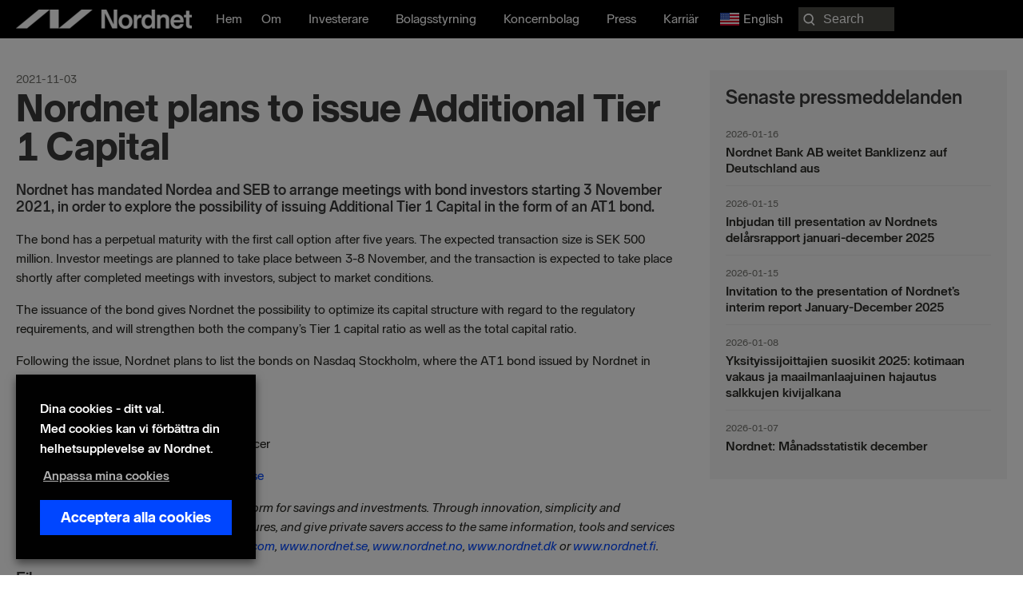

--- FILE ---
content_type: text/html; charset=UTF-8
request_url: https://nordnetab.com/sv/press_release/nordnet-plans-to-issue-additional-tier-1-capital/
body_size: 23842
content:
<!DOCTYPE html>
<html lang="sv-SE" prefix="og: https://ogp.me/ns#">
<head>
<meta charset="UTF-8">
<meta name="viewport" content="width=device-width, initial-scale=1">
	<link rel="profile" href="https://gmpg.org/xfn/11"> 
		<style>img:is([sizes="auto" i], [sizes^="auto," i]) { contain-intrinsic-size: 3000px 1500px }</style>
	<link rel="alternate" href="https://nordnetab.com/press_release/nordnet-plans-to-issue-additional-tier-1-capital/" hreflang="en" />
<link rel="alternate" href="https://nordnetab.com/sv/press_release/nordnet-plans-to-issue-additional-tier-1-capital/" hreflang="sv" />
    <!-- Google Tag Manager -->
    <script>
        (function(w,d,s,l,i){
            w[l]=w[l]||[];
            w[l].push({'gtm.start': new Date().getTime(), event:'gtm.js'});
            var f=d.getElementsByTagName(s)[0],
                j=d.createElement(s),
                dl=l!='dataLayer'?'&l='+l:'';
            j.async=true;
            j.src='//analytics.nordnet.se/gtm.js?id='+i+dl;
            f.parentNode.insertBefore(j,f);
        })(window,document,'script','dataLayer','GTM-T2WQV5K9');
    </script>
    <!-- End Google Tag Manager -->
    
<!-- Sökmotoroptimering av Rank Math PRO – https://rankmath.com/ -->
<title>Nordnet plans to issue Additional Tier 1 Capital | Nordnet Bank AB</title>
<meta name="description" content="The bond has a perpetual maturity with the first call option after five years. The expected transaction size is SEK 500 million. Investor meetings are planned"/>
<meta name="robots" content="follow, index, max-snippet:-1, max-video-preview:-1, max-image-preview:large"/>
<link rel="canonical" href="https://nordnetab.com/sv/press_release/nordnet-plans-to-issue-additional-tier-1-capital/" />
<meta property="og:locale" content="sv_SE" />
<meta property="og:type" content="article" />
<meta property="og:title" content="Nordnet plans to issue Additional Tier 1 Capital | Nordnet Bank AB" />
<meta property="og:description" content="The bond has a perpetual maturity with the first call option after five years. The expected transaction size is SEK 500 million. Investor meetings are planned" />
<meta property="og:url" content="https://nordnetab.com/sv/press_release/nordnet-plans-to-issue-additional-tier-1-capital/" />
<meta property="og:site_name" content="Nordnet företagswebb" />
<meta property="og:image" content="https://nordnetab.com/wp-content/uploads/2020/11/nordnetlogo.png" />
<meta property="og:image:secure_url" content="https://nordnetab.com/wp-content/uploads/2020/11/nordnetlogo.png" />
<meta property="og:image:width" content="1200" />
<meta property="og:image:height" content="630" />
<meta property="og:image:alt" content="Nordnet plans to issue Additional Tier 1 Capital" />
<meta property="og:image:type" content="image/png" />
<meta property="article:published_time" content="2021-11-03T12:00:00+01:00" />
<meta name="twitter:card" content="summary_large_image" />
<meta name="twitter:title" content="Nordnet plans to issue Additional Tier 1 Capital | Nordnet Bank AB" />
<meta name="twitter:description" content="The bond has a perpetual maturity with the first call option after five years. The expected transaction size is SEK 500 million. Investor meetings are planned" />
<meta name="twitter:image" content="https://nordnetab.com/wp-content/uploads/2020/11/nordnetlogo.png" />
<script type="application/ld+json" class="rank-math-schema-pro">{"@context":"https://schema.org","@graph":[{"@type":"Organization","@id":"https://nordnetab.com/#organization","name":"Nordnet Bank AB","url":"https://nordnetab.com","logo":{"@type":"ImageObject","@id":"https://nordnetab.com/#logo","url":"https://nordnetab.com/wp-content/uploads/2020/11/nordnetlogo.png","contentUrl":"https://nordnetab.com/wp-content/uploads/2020/11/nordnetlogo.png","caption":"Nordnet Bank AB","inLanguage":"sv-SE","width":"1200","height":"630"}},{"@type":"WebSite","@id":"https://nordnetab.com/#website","url":"https://nordnetab.com","name":"Nordnet Bank AB","publisher":{"@id":"https://nordnetab.com/#organization"},"inLanguage":"sv-SE"},{"@type":"ImageObject","@id":"https://nordnetab.com/wp-content/uploads/2020/11/nordnetlogo.png","url":"https://nordnetab.com/wp-content/uploads/2020/11/nordnetlogo.png","width":"1200","height":"630","inLanguage":"sv-SE"},{"@type":"BreadcrumbList","@id":"https://nordnetab.com/sv/press_release/nordnet-plans-to-issue-additional-tier-1-capital/#breadcrumb","itemListElement":[{"@type":"ListItem","position":"1","item":{"@id":"https://nordnetab.com","name":"Home"}},{"@type":"ListItem","position":"2","item":{"@id":"https://nordnetab.com/sv/press_release/","name":"Press Releases"}},{"@type":"ListItem","position":"3","item":{"@id":"https://nordnetab.com/sv/press_release/nordnet-plans-to-issue-additional-tier-1-capital/","name":"Nordnet plans to issue Additional Tier 1 Capital"}}]},{"@type":"WebPage","@id":"https://nordnetab.com/sv/press_release/nordnet-plans-to-issue-additional-tier-1-capital/#webpage","url":"https://nordnetab.com/sv/press_release/nordnet-plans-to-issue-additional-tier-1-capital/","name":"Nordnet plans to issue Additional Tier 1 Capital | Nordnet Bank AB","datePublished":"2021-11-03T12:00:00+01:00","dateModified":"2021-11-03T12:00:00+01:00","isPartOf":{"@id":"https://nordnetab.com/#website"},"primaryImageOfPage":{"@id":"https://nordnetab.com/wp-content/uploads/2020/11/nordnetlogo.png"},"inLanguage":"sv-SE","breadcrumb":{"@id":"https://nordnetab.com/sv/press_release/nordnet-plans-to-issue-additional-tier-1-capital/#breadcrumb"}},{"@type":"Person","@id":"https://nordnetab.com/sv/author/","url":"https://nordnetab.com/sv/author/","image":{"@type":"ImageObject","@id":"https://secure.gravatar.com/avatar/?s=96&amp;d=mm&amp;r=g","url":"https://secure.gravatar.com/avatar/?s=96&amp;d=mm&amp;r=g","inLanguage":"sv-SE"},"worksFor":{"@id":"https://nordnetab.com/#organization"}},{"@type":"Article","headline":"Nordnet plans to issue Additional Tier 1 Capital | Nordnet Bank AB","datePublished":"2021-11-03T12:00:00+01:00","dateModified":"2021-11-03T12:00:00+01:00","author":{"@id":"https://nordnetab.com/sv/author/"},"publisher":{"@id":"https://nordnetab.com/#organization"},"description":"The bond has a perpetual maturity with the first call option after five years. The expected transaction size is SEK 500 million. Investor meetings are planned","name":"Nordnet plans to issue Additional Tier 1 Capital | Nordnet Bank AB","@id":"https://nordnetab.com/sv/press_release/nordnet-plans-to-issue-additional-tier-1-capital/#richSnippet","isPartOf":{"@id":"https://nordnetab.com/sv/press_release/nordnet-plans-to-issue-additional-tier-1-capital/#webpage"},"image":{"@id":"https://nordnetab.com/wp-content/uploads/2020/11/nordnetlogo.png"},"inLanguage":"sv-SE","mainEntityOfPage":{"@id":"https://nordnetab.com/sv/press_release/nordnet-plans-to-issue-additional-tier-1-capital/#webpage"}}]}</script>
<!-- /Rank Math SEO-tillägg för WordPress -->

<link rel='dns-prefetch' href='//www.google.com' />
<link rel='dns-prefetch' href='//ajax.googleapis.com' />
<link rel="alternate" type="application/rss+xml" title="Nordnet företagswebb &raquo; Webbflöde" href="https://nordnetab.com/sv/feed/" />
<link rel="alternate" type="application/rss+xml" title="Nordnet företagswebb &raquo; Kommentarsflöde" href="https://nordnetab.com/sv/comments/feed/" />
<link rel="preload" href="https://nordnetab.com/wp-content/plugins/bb-plugin/fonts/fontawesome/5.15.4/webfonts/fa-solid-900.woff2" as="font" type="font/woff2" crossorigin="anonymous">
<link rel="preload" href="https://nordnetab.com/wp-content/plugins/bb-plugin/fonts/fontawesome/5.15.4/webfonts/fa-regular-400.woff2" as="font" type="font/woff2" crossorigin="anonymous">
<script>
window._wpemojiSettings = {"baseUrl":"https:\/\/s.w.org\/images\/core\/emoji\/15.0.3\/72x72\/","ext":".png","svgUrl":"https:\/\/s.w.org\/images\/core\/emoji\/15.0.3\/svg\/","svgExt":".svg","source":{"concatemoji":"https:\/\/nordnetab.com\/wp-includes\/js\/wp-emoji-release.min.js?ver=6.7.4"}};
/*! This file is auto-generated */
!function(i,n){var o,s,e;function c(e){try{var t={supportTests:e,timestamp:(new Date).valueOf()};sessionStorage.setItem(o,JSON.stringify(t))}catch(e){}}function p(e,t,n){e.clearRect(0,0,e.canvas.width,e.canvas.height),e.fillText(t,0,0);var t=new Uint32Array(e.getImageData(0,0,e.canvas.width,e.canvas.height).data),r=(e.clearRect(0,0,e.canvas.width,e.canvas.height),e.fillText(n,0,0),new Uint32Array(e.getImageData(0,0,e.canvas.width,e.canvas.height).data));return t.every(function(e,t){return e===r[t]})}function u(e,t,n){switch(t){case"flag":return n(e,"\ud83c\udff3\ufe0f\u200d\u26a7\ufe0f","\ud83c\udff3\ufe0f\u200b\u26a7\ufe0f")?!1:!n(e,"\ud83c\uddfa\ud83c\uddf3","\ud83c\uddfa\u200b\ud83c\uddf3")&&!n(e,"\ud83c\udff4\udb40\udc67\udb40\udc62\udb40\udc65\udb40\udc6e\udb40\udc67\udb40\udc7f","\ud83c\udff4\u200b\udb40\udc67\u200b\udb40\udc62\u200b\udb40\udc65\u200b\udb40\udc6e\u200b\udb40\udc67\u200b\udb40\udc7f");case"emoji":return!n(e,"\ud83d\udc26\u200d\u2b1b","\ud83d\udc26\u200b\u2b1b")}return!1}function f(e,t,n){var r="undefined"!=typeof WorkerGlobalScope&&self instanceof WorkerGlobalScope?new OffscreenCanvas(300,150):i.createElement("canvas"),a=r.getContext("2d",{willReadFrequently:!0}),o=(a.textBaseline="top",a.font="600 32px Arial",{});return e.forEach(function(e){o[e]=t(a,e,n)}),o}function t(e){var t=i.createElement("script");t.src=e,t.defer=!0,i.head.appendChild(t)}"undefined"!=typeof Promise&&(o="wpEmojiSettingsSupports",s=["flag","emoji"],n.supports={everything:!0,everythingExceptFlag:!0},e=new Promise(function(e){i.addEventListener("DOMContentLoaded",e,{once:!0})}),new Promise(function(t){var n=function(){try{var e=JSON.parse(sessionStorage.getItem(o));if("object"==typeof e&&"number"==typeof e.timestamp&&(new Date).valueOf()<e.timestamp+604800&&"object"==typeof e.supportTests)return e.supportTests}catch(e){}return null}();if(!n){if("undefined"!=typeof Worker&&"undefined"!=typeof OffscreenCanvas&&"undefined"!=typeof URL&&URL.createObjectURL&&"undefined"!=typeof Blob)try{var e="postMessage("+f.toString()+"("+[JSON.stringify(s),u.toString(),p.toString()].join(",")+"));",r=new Blob([e],{type:"text/javascript"}),a=new Worker(URL.createObjectURL(r),{name:"wpTestEmojiSupports"});return void(a.onmessage=function(e){c(n=e.data),a.terminate(),t(n)})}catch(e){}c(n=f(s,u,p))}t(n)}).then(function(e){for(var t in e)n.supports[t]=e[t],n.supports.everything=n.supports.everything&&n.supports[t],"flag"!==t&&(n.supports.everythingExceptFlag=n.supports.everythingExceptFlag&&n.supports[t]);n.supports.everythingExceptFlag=n.supports.everythingExceptFlag&&!n.supports.flag,n.DOMReady=!1,n.readyCallback=function(){n.DOMReady=!0}}).then(function(){return e}).then(function(){var e;n.supports.everything||(n.readyCallback(),(e=n.source||{}).concatemoji?t(e.concatemoji):e.wpemoji&&e.twemoji&&(t(e.twemoji),t(e.wpemoji)))}))}((window,document),window._wpemojiSettings);
</script>
<link rel='stylesheet' id='press-release-css-css' href='https://nordnetab.com/wp-content/plugins/nordnet-press-releases/css/press-release.css?ver=1.0' media='all' />
<link rel='stylesheet' id='report-css' href='https://nordnetab.com/wp-content/plugins/nordnet-reports/css/report.css?ver=1.3.3' media='all' />
<link rel='stylesheet' id='stackable-css-css' href='https://nordnetab.com/wp-content/plugins/nordnet-reports/css/stacktable.css?ver=1.0' media='all' />
<link rel='stylesheet' id='nordnet-rss-css-css' href='https://nordnetab.com/wp-content/plugins/nordnet-rss-feed/css/style.css?ver=1.0' media='all' />
<link rel='stylesheet' id='astra-bb-builder-css' href='https://nordnetab.com/wp-content/themes/astra/assets/css/minified/compatibility/page-builder/bb-plugin.min.css?ver=4.9.0' media='all' />
<link rel='stylesheet' id='astra-theme-css-css' href='https://nordnetab.com/wp-content/themes/astra/assets/css/minified/style.min.css?ver=4.9.0' media='all' />
<style id='astra-theme-css-inline-css'>
:root{--ast-post-nav-space:0;--ast-container-default-xlg-padding:3em;--ast-container-default-lg-padding:3em;--ast-container-default-slg-padding:2em;--ast-container-default-md-padding:3em;--ast-container-default-sm-padding:3em;--ast-container-default-xs-padding:2.4em;--ast-container-default-xxs-padding:1.8em;--ast-code-block-background:#EEEEEE;--ast-comment-inputs-background:#FAFAFA;--ast-normal-container-width:1560px;--ast-narrow-container-width:750px;--ast-blog-title-font-weight:normal;--ast-blog-meta-weight:inherit;--ast-global-color-primary:var(--ast-global-color-5);--ast-global-color-secondary:var(--ast-global-color-4);--ast-global-color-alternate-background:var(--ast-global-color-7);--ast-global-color-subtle-background:var(--ast-global-color-6);--ast-bg-style-guide:#F8FAFC;--ast-shadow-style-guide:0px 0px 4px 0 #00000057;--ast-global-dark-bg-style:#fff;--ast-global-dark-lfs:#fbfbfb;--ast-widget-bg-color:#fafafa;--ast-wc-container-head-bg-color:#fbfbfb;--ast-title-layout-bg:#eeeeee;--ast-search-border-color:#e7e7e7;--ast-lifter-hover-bg:#e6e6e6;--ast-gallery-block-color:#000;--srfm-color-input-label:var(--ast-global-color-2);}html{font-size:100%;}a{color:#0046ff;}a:hover,a:focus{color:#0046ff;}body,button,input,select,textarea,.ast-button,.ast-custom-button{font-family:-apple-system,BlinkMacSystemFont,Segoe UI,Roboto,Oxygen-Sans,Ubuntu,Cantarell,Helvetica Neue,sans-serif;font-weight:normal;font-size:16px;font-size:1rem;line-height:var(--ast-body-line-height,1.5em);}blockquote{color:#000000;}p,.entry-content p{margin-bottom:1em;}h1,.entry-content h1,h2,.entry-content h2,h3,.entry-content h3,h4,.entry-content h4,h5,.entry-content h5,h6,.entry-content h6,.site-title,.site-title a{font-weight:normal;}.ast-site-identity .site-title a{color:var(--ast-global-color-2);}.site-title{font-size:35px;font-size:2.1875rem;display:block;}header .custom-logo-link img{max-width:220px;width:220px;}.astra-logo-svg{width:220px;}.site-header .site-description{font-size:15px;font-size:0.9375rem;display:none;}.entry-title{font-size:26px;font-size:1.625rem;}.archive .ast-article-post .ast-article-inner,.blog .ast-article-post .ast-article-inner,.archive .ast-article-post .ast-article-inner:hover,.blog .ast-article-post .ast-article-inner:hover{overflow:hidden;}h1,.entry-content h1{font-size:72px;font-size:4.5rem;font-weight:900;line-height:1.4em;}h2,.entry-content h2{font-size:32px;font-size:2rem;font-weight:700;line-height:1.3em;}h3,.entry-content h3{font-size:24px;font-size:1.5rem;font-weight:700;line-height:1.3em;}h4,.entry-content h4{font-size:20px;font-size:1.25rem;line-height:1.2em;font-weight:700;}h5,.entry-content h5{font-size:18px;font-size:1.125rem;line-height:1.2em;font-weight:700;}h6,.entry-content h6{font-size:16px;font-size:1rem;line-height:1.25em;font-weight:700;}body,h1,.entry-title a,.entry-content h1,h2,.entry-content h2,h3,.entry-content h3,h4,.entry-content h4,h5,.entry-content h5,h6,.entry-content h6{color:#282823;}.tagcloud a:hover,.tagcloud a:focus,.tagcloud a.current-item{color:#ffffff;border-color:#0046ff;background-color:#0046ff;}input:focus,input[type="text"]:focus,input[type="email"]:focus,input[type="url"]:focus,input[type="password"]:focus,input[type="reset"]:focus,input[type="search"]:focus,textarea:focus{border-color:#0046ff;}input[type="radio"]:checked,input[type=reset],input[type="checkbox"]:checked,input[type="checkbox"]:hover:checked,input[type="checkbox"]:focus:checked,input[type=range]::-webkit-slider-thumb{border-color:#0046ff;background-color:#0046ff;box-shadow:none;}.site-footer a:hover + .post-count,.site-footer a:focus + .post-count{background:#0046ff;border-color:#0046ff;}.single .nav-links .nav-previous,.single .nav-links .nav-next{color:#0046ff;}.entry-meta,.entry-meta *{line-height:1.45;color:#0046ff;}.entry-meta a:not(.ast-button):hover,.entry-meta a:not(.ast-button):hover *,.entry-meta a:not(.ast-button):focus,.entry-meta a:not(.ast-button):focus *,.page-links > .page-link,.page-links .page-link:hover,.post-navigation a:hover{color:#0046ff;}#cat option,.secondary .calendar_wrap thead a,.secondary .calendar_wrap thead a:visited{color:#0046ff;}.secondary .calendar_wrap #today,.ast-progress-val span{background:#0046ff;}.secondary a:hover + .post-count,.secondary a:focus + .post-count{background:#0046ff;border-color:#0046ff;}.calendar_wrap #today > a{color:#ffffff;}.page-links .page-link,.single .post-navigation a{color:#0046ff;}.ast-search-menu-icon .search-form button.search-submit{padding:0 4px;}.ast-search-menu-icon form.search-form{padding-right:0;}.ast-header-search .ast-search-menu-icon.ast-dropdown-active .search-form,.ast-header-search .ast-search-menu-icon.ast-dropdown-active .search-field:focus{transition:all 0.2s;}.search-form input.search-field:focus{outline:none;}.ast-archive-title{color:var(--ast-global-color-2);}.widget-title,.widget .wp-block-heading{font-size:22px;font-size:1.375rem;color:var(--ast-global-color-2);}.ast-search-menu-icon.slide-search a:focus-visible:focus-visible,.astra-search-icon:focus-visible,#close:focus-visible,a:focus-visible,.ast-menu-toggle:focus-visible,.site .skip-link:focus-visible,.wp-block-loginout input:focus-visible,.wp-block-search.wp-block-search__button-inside .wp-block-search__inside-wrapper,.ast-header-navigation-arrow:focus-visible,.woocommerce .wc-proceed-to-checkout > .checkout-button:focus-visible,.woocommerce .woocommerce-MyAccount-navigation ul li a:focus-visible,.ast-orders-table__row .ast-orders-table__cell:focus-visible,.woocommerce .woocommerce-order-details .order-again > .button:focus-visible,.woocommerce .woocommerce-message a.button.wc-forward:focus-visible,.woocommerce #minus_qty:focus-visible,.woocommerce #plus_qty:focus-visible,a#ast-apply-coupon:focus-visible,.woocommerce .woocommerce-info a:focus-visible,.woocommerce .astra-shop-summary-wrap a:focus-visible,.woocommerce a.wc-forward:focus-visible,#ast-apply-coupon:focus-visible,.woocommerce-js .woocommerce-mini-cart-item a.remove:focus-visible,#close:focus-visible,.button.search-submit:focus-visible,#search_submit:focus,.normal-search:focus-visible,.ast-header-account-wrap:focus-visible,.woocommerce .ast-on-card-button.ast-quick-view-trigger:focus{outline-style:dotted;outline-color:inherit;outline-width:thin;}input:focus,input[type="text"]:focus,input[type="email"]:focus,input[type="url"]:focus,input[type="password"]:focus,input[type="reset"]:focus,input[type="search"]:focus,input[type="number"]:focus,textarea:focus,.wp-block-search__input:focus,[data-section="section-header-mobile-trigger"] .ast-button-wrap .ast-mobile-menu-trigger-minimal:focus,.ast-mobile-popup-drawer.active .menu-toggle-close:focus,.woocommerce-ordering select.orderby:focus,#ast-scroll-top:focus,#coupon_code:focus,.woocommerce-page #comment:focus,.woocommerce #reviews #respond input#submit:focus,.woocommerce a.add_to_cart_button:focus,.woocommerce .button.single_add_to_cart_button:focus,.woocommerce .woocommerce-cart-form button:focus,.woocommerce .woocommerce-cart-form__cart-item .quantity .qty:focus,.woocommerce .woocommerce-billing-fields .woocommerce-billing-fields__field-wrapper .woocommerce-input-wrapper > .input-text:focus,.woocommerce #order_comments:focus,.woocommerce #place_order:focus,.woocommerce .woocommerce-address-fields .woocommerce-address-fields__field-wrapper .woocommerce-input-wrapper > .input-text:focus,.woocommerce .woocommerce-MyAccount-content form button:focus,.woocommerce .woocommerce-MyAccount-content .woocommerce-EditAccountForm .woocommerce-form-row .woocommerce-Input.input-text:focus,.woocommerce .ast-woocommerce-container .woocommerce-pagination ul.page-numbers li a:focus,body #content .woocommerce form .form-row .select2-container--default .select2-selection--single:focus,#ast-coupon-code:focus,.woocommerce.woocommerce-js .quantity input[type=number]:focus,.woocommerce-js .woocommerce-mini-cart-item .quantity input[type=number]:focus,.woocommerce p#ast-coupon-trigger:focus{border-style:dotted;border-color:inherit;border-width:thin;}input{outline:none;}.main-header-menu .menu-link,.ast-header-custom-item a{color:#282823;}.main-header-menu .menu-item:hover > .menu-link,.main-header-menu .menu-item:hover > .ast-menu-toggle,.main-header-menu .ast-masthead-custom-menu-items a:hover,.main-header-menu .menu-item.focus > .menu-link,.main-header-menu .menu-item.focus > .ast-menu-toggle,.main-header-menu .current-menu-item > .menu-link,.main-header-menu .current-menu-ancestor > .menu-link,.main-header-menu .current-menu-item > .ast-menu-toggle,.main-header-menu .current-menu-ancestor > .ast-menu-toggle{color:#0046ff;}.header-main-layout-3 .ast-main-header-bar-alignment{margin-right:auto;}.header-main-layout-2 .site-header-section-left .ast-site-identity{text-align:left;}.ast-logo-title-inline .site-logo-img{padding-right:1em;}.site-logo-img img{ transition:all 0.2s linear;}body .ast-oembed-container *{position:absolute;top:0;width:100%;height:100%;left:0;}body .wp-block-embed-pocket-casts .ast-oembed-container *{position:unset;}.ast-header-break-point .ast-mobile-menu-buttons-minimal.menu-toggle{background:transparent;color:#ffffff;}.ast-header-break-point .ast-mobile-menu-buttons-outline.menu-toggle{background:transparent;border:1px solid #ffffff;color:#ffffff;}.ast-header-break-point .ast-mobile-menu-buttons-fill.menu-toggle{background:#ffffff;color:#000000;}.ast-single-post-featured-section + article {margin-top: 2em;}.site-content .ast-single-post-featured-section img {width: 100%;overflow: hidden;object-fit: cover;}.site > .ast-single-related-posts-container {margin-top: 0;}@media (min-width: 922px) {.ast-desktop .ast-container--narrow {max-width: var(--ast-narrow-container-width);margin: 0 auto;}}.ast-page-builder-template .hentry {margin: 0;}.ast-page-builder-template .site-content > .ast-container {max-width: 100%;padding: 0;}.ast-page-builder-template .site .site-content #primary {padding: 0;margin: 0;}.ast-page-builder-template .no-results {text-align: center;margin: 4em auto;}.ast-page-builder-template .ast-pagination {padding: 2em;}.ast-page-builder-template .entry-header.ast-no-title.ast-no-thumbnail {margin-top: 0;}.ast-page-builder-template .entry-header.ast-header-without-markup {margin-top: 0;margin-bottom: 0;}.ast-page-builder-template .entry-header.ast-no-title.ast-no-meta {margin-bottom: 0;}.ast-page-builder-template.single .post-navigation {padding-bottom: 2em;}.ast-page-builder-template.single-post .site-content > .ast-container {max-width: 100%;}.ast-page-builder-template .entry-header {margin-top: 2em;margin-left: auto;margin-right: auto;}.ast-single-post.ast-page-builder-template .site-main > article,.woocommerce.ast-page-builder-template .site-main {padding-top: 2em;padding-left: 20px;padding-right: 20px;}.ast-page-builder-template .ast-archive-description {margin: 2em auto 0;padding-left: 20px;padding-right: 20px;}.ast-page-builder-template .ast-row {margin-left: 0;margin-right: 0;}.single.ast-page-builder-template .entry-header + .entry-content,.single.ast-page-builder-template .ast-single-entry-banner + .site-content article .entry-content {margin-bottom: 2em;}@media(min-width: 921px) {.ast-page-builder-template.archive.ast-right-sidebar .ast-row article,.ast-page-builder-template.archive.ast-left-sidebar .ast-row article {padding-left: 0;padding-right: 0;}}.footer-adv .footer-adv-overlay{border-top-style:solid;border-top-color:#7a7a7a;}@media( max-width: 420px ) {.single .nav-links .nav-previous,.single .nav-links .nav-next {width: 100%;text-align: center;}}.wp-block-buttons.aligncenter{justify-content:center;}@media (min-width:1200px){.ast-plain-container.ast-no-sidebar #primary{margin-top:60px;margin-bottom:60px;}}.wp-block-buttons .wp-block-button.is-style-outline .wp-block-button__link.wp-element-button,.ast-outline-button,.wp-block-uagb-buttons-child .uagb-buttons-repeater.ast-outline-button{border-top-width:2px;border-right-width:2px;border-bottom-width:2px;border-left-width:2px;font-family:inherit;font-weight:inherit;line-height:1em;}.wp-block-button .wp-block-button__link.wp-element-button.is-style-outline:not(.has-background),.wp-block-button.is-style-outline>.wp-block-button__link.wp-element-button:not(.has-background),.ast-outline-button{background-color:transparent;}.entry-content[data-ast-blocks-layout] > figure{margin-bottom:1em;}#page{display:flex;flex-direction:column;min-height:100vh;}.ast-404-layout-1 h1.page-title{color:var(--ast-global-color-2);}.single .post-navigation a{line-height:1em;height:inherit;}.error-404 .page-sub-title{font-size:1.5rem;font-weight:inherit;}.search .site-content .content-area .search-form{margin-bottom:0;}#page .site-content{flex-grow:1;}.widget{margin-bottom:1.25em;}#secondary li{line-height:1.5em;}#secondary .wp-block-group h2{margin-bottom:0.7em;}#secondary h2{font-size:1.7rem;}.ast-separate-container .ast-article-post,.ast-separate-container .ast-article-single,.ast-separate-container .comment-respond{padding:3em;}.ast-separate-container .ast-article-single .ast-article-single{padding:0;}.ast-article-single .wp-block-post-template-is-layout-grid{padding-left:0;}.ast-separate-container .comments-title,.ast-narrow-container .comments-title{padding:1.5em 2em;}.ast-page-builder-template .comment-form-textarea,.ast-comment-formwrap .ast-grid-common-col{padding:0;}.ast-comment-formwrap{padding:0;display:inline-flex;column-gap:20px;width:100%;margin-left:0;margin-right:0;}.comments-area textarea#comment:focus,.comments-area textarea#comment:active,.comments-area .ast-comment-formwrap input[type="text"]:focus,.comments-area .ast-comment-formwrap input[type="text"]:active {box-shadow:none;outline:none;}.archive.ast-page-builder-template .entry-header{margin-top:2em;}.ast-page-builder-template .ast-comment-formwrap{width:100%;}.entry-title{margin-bottom:0.5em;}.ast-archive-description p{font-size:inherit;font-weight:inherit;line-height:inherit;}.ast-separate-container .ast-comment-list li.depth-1,.hentry{margin-bottom:2em;}@media (min-width:921px){.ast-left-sidebar.ast-page-builder-template #secondary,.archive.ast-right-sidebar.ast-page-builder-template .site-main{padding-left:20px;padding-right:20px;}}@media (max-width:544px){.ast-comment-formwrap.ast-row{column-gap:10px;display:inline-block;}#ast-commentform .ast-grid-common-col{position:relative;width:100%;}}@media (min-width:1201px){.ast-separate-container .ast-article-post,.ast-separate-container .ast-article-single,.ast-separate-container .ast-author-box,.ast-separate-container .ast-404-layout-1,.ast-separate-container .no-results{padding:3em;}}@media (max-width:921px){.ast-separate-container #primary,.ast-separate-container #secondary{padding:1.5em 0;}#primary,#secondary{padding:1.5em 0;margin:0;}.ast-left-sidebar #content > .ast-container{display:flex;flex-direction:column-reverse;width:100%;}}@media (min-width:922px){.ast-separate-container.ast-right-sidebar #primary,.ast-separate-container.ast-left-sidebar #primary{border:0;}.search-no-results.ast-separate-container #primary{margin-bottom:4em;}}.wp-block-button .wp-block-button__link{color:transparent;}.wp-block-button .wp-block-button__link:hover,.wp-block-button .wp-block-button__link:focus{color:#ffffff;background-color:#0046ff;border-color:#0046ff;}.wp-block-button .wp-block-button__link,.wp-block-search .wp-block-search__button,body .wp-block-file .wp-block-file__button{color:transparent;font-family:inherit;font-weight:inherit;line-height:1em;padding-top:10px;padding-right:40px;padding-bottom:10px;padding-left:40px;}.menu-toggle,button,.ast-button,.ast-custom-button,.button,input#submit,input[type="button"],input[type="submit"],input[type="reset"],form[CLASS*="wp-block-search__"].wp-block-search .wp-block-search__inside-wrapper .wp-block-search__button,body .wp-block-file .wp-block-file__button,.search .search-submit{border-style:solid;border-top-width:0;border-right-width:0;border-left-width:0;border-bottom-width:0;color:transparent;padding-top:10px;padding-right:40px;padding-bottom:10px;padding-left:40px;font-family:inherit;font-weight:inherit;line-height:1em;}button:focus,.menu-toggle:hover,button:hover,.ast-button:hover,.ast-custom-button:hover .button:hover,.ast-custom-button:hover ,input[type=reset]:hover,input[type=reset]:focus,input#submit:hover,input#submit:focus,input[type="button"]:hover,input[type="button"]:focus,input[type="submit"]:hover,input[type="submit"]:focus,form[CLASS*="wp-block-search__"].wp-block-search .wp-block-search__inside-wrapper .wp-block-search__button:hover,form[CLASS*="wp-block-search__"].wp-block-search .wp-block-search__inside-wrapper .wp-block-search__button:focus,body .wp-block-file .wp-block-file__button:hover,body .wp-block-file .wp-block-file__button:focus{color:#ffffff;background-color:#0046ff;border-color:#0046ff;}form[CLASS*="wp-block-search__"].wp-block-search .wp-block-search__inside-wrapper .wp-block-search__button.has-icon{padding-top:calc(10px - 3px);padding-right:calc(40px - 3px);padding-bottom:calc(10px - 3px);padding-left:calc(40px - 3px);}@media (max-width:921px){.ast-mobile-header-stack .main-header-bar .ast-search-menu-icon{display:inline-block;}.ast-header-break-point.ast-header-custom-item-outside .ast-mobile-header-stack .main-header-bar .ast-search-icon{margin:0;}.ast-comment-avatar-wrap img{max-width:2.5em;}.ast-comment-meta{padding:0 1.8888em 1.3333em;}.ast-separate-container .ast-comment-list li.depth-1{padding:1.5em 2.14em;}.ast-separate-container .comment-respond{padding:2em 2.14em;}}@media (min-width:544px){.ast-container{max-width:100%;}}@media (max-width:544px){.ast-separate-container .ast-article-post,.ast-separate-container .ast-article-single,.ast-separate-container .comments-title,.ast-separate-container .ast-archive-description{padding:1.5em 1em;}.ast-separate-container #content .ast-container{padding-left:0.54em;padding-right:0.54em;}.ast-separate-container .ast-comment-list .bypostauthor{padding:.5em;}.ast-search-menu-icon.ast-dropdown-active .search-field{width:170px;}.site-branding img,.site-header .site-logo-img .custom-logo-link img{max-width:100%;}}@media (max-width:921px){.ast-header-break-point .ast-search-menu-icon.slide-search .search-form{right:0;}.ast-header-break-point .ast-mobile-header-stack .ast-search-menu-icon.slide-search .search-form{right:-1em;}} #ast-mobile-header .ast-site-header-cart-li a{pointer-events:none;}@media (max-width:921px){.widget-title{font-size:22px;font-size:1.375rem;}body,button,input,select,textarea,.ast-button,.ast-custom-button{font-size:16px;font-size:1rem;}#secondary,#secondary button,#secondary input,#secondary select,#secondary textarea{font-size:16px;font-size:1rem;}.site-title{display:block;}.site-header .site-description{display:none;}h1,.entry-content h1{font-size:46px;}h2,.entry-content h2{font-size:24px;}h3,.entry-content h3{font-size:20px;}h4,.entry-content h4{font-size:18px;font-size:1.125rem;}h5,.entry-content h5{font-size:16px;font-size:1rem;}h6,.entry-content h6{font-size:14px;font-size:0.875rem;}}@media (max-width:544px){.widget-title{font-size:22px;font-size:1.375rem;}body,button,input,select,textarea,.ast-button,.ast-custom-button{font-size:16px;font-size:1rem;}#secondary,#secondary button,#secondary input,#secondary select,#secondary textarea{font-size:16px;font-size:1rem;}.site-title{display:block;}.site-header .site-description{display:none;}h1,.entry-content h1{font-size:46px;}h2,.entry-content h2{font-size:24px;}h3,.entry-content h3{font-size:20px;}h4,.entry-content h4{font-size:18px;font-size:1.125rem;}h5,.entry-content h5{font-size:16px;font-size:1rem;}h6,.entry-content h6{font-size:14px;font-size:0.875rem;}}@media (max-width:544px){html{font-size:100%;}}@media (min-width:922px){.ast-container{max-width:1600px;}}@font-face {font-family: "Astra";src: url(https://nordnetab.com/wp-content/themes/astra/assets/fonts/astra.woff) format("woff"),url(https://nordnetab.com/wp-content/themes/astra/assets/fonts/astra.ttf) format("truetype"),url(https://nordnetab.com/wp-content/themes/astra/assets/fonts/astra.svg#astra) format("svg");font-weight: normal;font-style: normal;font-display: fallback;}@media (max-width:1070px) {.main-header-bar .main-header-bar-navigation{display:none;}}.ast-desktop .main-header-menu.submenu-with-border .sub-menu{border-top-width:2px;border-style:solid;}.ast-desktop .main-header-menu.submenu-with-border .sub-menu .sub-menu{top:-2px;}.ast-desktop .main-header-menu.submenu-with-border .sub-menu .menu-link,.ast-desktop .main-header-menu.submenu-with-border .children .menu-link{border-bottom-width:0px;border-style:solid;border-color:#eaeaea;}@media (min-width:922px){.main-header-menu .sub-menu .menu-item.ast-left-align-sub-menu:hover > .sub-menu,.main-header-menu .sub-menu .menu-item.ast-left-align-sub-menu.focus > .sub-menu{margin-left:-0px;}}.site .comments-area{padding-bottom:3em;}.ast-header-break-point.ast-header-custom-item-inside .main-header-bar .main-header-bar-navigation .ast-search-icon {display: none;}.ast-header-break-point.ast-header-custom-item-inside .main-header-bar .ast-search-menu-icon .search-form {padding: 0;display: block;overflow: hidden;}.ast-header-break-point .ast-header-custom-item .widget:last-child {margin-bottom: 1em;}.ast-header-custom-item .widget {margin: 0.5em;display: inline-block;vertical-align: middle;}.ast-header-custom-item .widget p {margin-bottom: 0;}.ast-header-custom-item .widget li {width: auto;}.ast-header-custom-item-inside .button-custom-menu-item .menu-link {display: none;}.ast-header-custom-item-inside.ast-header-break-point .button-custom-menu-item .ast-custom-button-link {display: none;}.ast-header-custom-item-inside.ast-header-break-point .button-custom-menu-item .menu-link {display: block;}.ast-header-break-point.ast-header-custom-item-outside .main-header-bar .ast-search-icon {margin-right: 1em;}.ast-header-break-point.ast-header-custom-item-inside .main-header-bar .ast-search-menu-icon .search-field,.ast-header-break-point.ast-header-custom-item-inside .main-header-bar .ast-search-menu-icon.ast-inline-search .search-field {width: 100%;padding-right: 5.5em;}.ast-header-break-point.ast-header-custom-item-inside .main-header-bar .ast-search-menu-icon .search-submit {display: block;position: absolute;height: 100%;top: 0;right: 0;padding: 0 1em;border-radius: 0;}.ast-header-break-point .ast-header-custom-item .ast-masthead-custom-menu-items {padding-left: 20px;padding-right: 20px;margin-bottom: 1em;margin-top: 1em;}.ast-header-custom-item-inside.ast-header-break-point .button-custom-menu-item {padding-left: 0;padding-right: 0;margin-top: 0;margin-bottom: 0;}.astra-icon-down_arrow::after {content: "\e900";font-family: Astra;}.astra-icon-close::after {content: "\e5cd";font-family: Astra;}.astra-icon-drag_handle::after {content: "\e25d";font-family: Astra;}.astra-icon-format_align_justify::after {content: "\e235";font-family: Astra;}.astra-icon-menu::after {content: "\e5d2";font-family: Astra;}.astra-icon-reorder::after {content: "\e8fe";font-family: Astra;}.astra-icon-search::after {content: "\e8b6";font-family: Astra;}.astra-icon-zoom_in::after {content: "\e56b";font-family: Astra;}.astra-icon-check-circle::after {content: "\e901";font-family: Astra;}.astra-icon-shopping-cart::after {content: "\f07a";font-family: Astra;}.astra-icon-shopping-bag::after {content: "\f290";font-family: Astra;}.astra-icon-shopping-basket::after {content: "\f291";font-family: Astra;}.astra-icon-circle-o::after {content: "\e903";font-family: Astra;}.astra-icon-certificate::after {content: "\e902";font-family: Astra;}.wp-block-file {display: flex;align-items: center;flex-wrap: wrap;justify-content: space-between;}.wp-block-pullquote {border: none;}.wp-block-pullquote blockquote::before {content: "\201D";font-family: "Helvetica",sans-serif;display: flex;transform: rotate( 180deg );font-size: 6rem;font-style: normal;line-height: 1;font-weight: bold;align-items: center;justify-content: center;}.has-text-align-right > blockquote::before {justify-content: flex-start;}.has-text-align-left > blockquote::before {justify-content: flex-end;}figure.wp-block-pullquote.is-style-solid-color blockquote {max-width: 100%;text-align: inherit;}:root {--wp--custom--ast-default-block-top-padding: 3em;--wp--custom--ast-default-block-right-padding: 3em;--wp--custom--ast-default-block-bottom-padding: 3em;--wp--custom--ast-default-block-left-padding: 3em;--wp--custom--ast-container-width: 1560px;--wp--custom--ast-content-width-size: 1560px;--wp--custom--ast-wide-width-size: calc(1560px + var(--wp--custom--ast-default-block-left-padding) + var(--wp--custom--ast-default-block-right-padding));}.ast-narrow-container {--wp--custom--ast-content-width-size: 750px;--wp--custom--ast-wide-width-size: 750px;}@media(max-width: 921px) {:root {--wp--custom--ast-default-block-top-padding: 3em;--wp--custom--ast-default-block-right-padding: 2em;--wp--custom--ast-default-block-bottom-padding: 3em;--wp--custom--ast-default-block-left-padding: 2em;}}@media(max-width: 544px) {:root {--wp--custom--ast-default-block-top-padding: 3em;--wp--custom--ast-default-block-right-padding: 1.5em;--wp--custom--ast-default-block-bottom-padding: 3em;--wp--custom--ast-default-block-left-padding: 1.5em;}}.entry-content > .wp-block-group,.entry-content > .wp-block-cover,.entry-content > .wp-block-columns {padding-top: var(--wp--custom--ast-default-block-top-padding);padding-right: var(--wp--custom--ast-default-block-right-padding);padding-bottom: var(--wp--custom--ast-default-block-bottom-padding);padding-left: var(--wp--custom--ast-default-block-left-padding);}.ast-plain-container.ast-no-sidebar .entry-content > .alignfull,.ast-page-builder-template .ast-no-sidebar .entry-content > .alignfull {margin-left: calc( -50vw + 50%);margin-right: calc( -50vw + 50%);max-width: 100vw;width: 100vw;}.ast-plain-container.ast-no-sidebar .entry-content .alignfull .alignfull,.ast-page-builder-template.ast-no-sidebar .entry-content .alignfull .alignfull,.ast-plain-container.ast-no-sidebar .entry-content .alignfull .alignwide,.ast-page-builder-template.ast-no-sidebar .entry-content .alignfull .alignwide,.ast-plain-container.ast-no-sidebar .entry-content .alignwide .alignfull,.ast-page-builder-template.ast-no-sidebar .entry-content .alignwide .alignfull,.ast-plain-container.ast-no-sidebar .entry-content .alignwide .alignwide,.ast-page-builder-template.ast-no-sidebar .entry-content .alignwide .alignwide,.ast-plain-container.ast-no-sidebar .entry-content .wp-block-column .alignfull,.ast-page-builder-template.ast-no-sidebar .entry-content .wp-block-column .alignfull,.ast-plain-container.ast-no-sidebar .entry-content .wp-block-column .alignwide,.ast-page-builder-template.ast-no-sidebar .entry-content .wp-block-column .alignwide {margin-left: auto;margin-right: auto;width: 100%;}[data-ast-blocks-layout] .wp-block-separator:not(.is-style-dots) {height: 0;}[data-ast-blocks-layout] .wp-block-separator {margin: 20px auto;}[data-ast-blocks-layout] .wp-block-separator:not(.is-style-wide):not(.is-style-dots) {max-width: 100px;}[data-ast-blocks-layout] .wp-block-separator.has-background {padding: 0;}.entry-content[data-ast-blocks-layout] > * {max-width: var(--wp--custom--ast-content-width-size);margin-left: auto;margin-right: auto;}.entry-content[data-ast-blocks-layout] > .alignwide {max-width: var(--wp--custom--ast-wide-width-size);}.entry-content[data-ast-blocks-layout] .alignfull {max-width: none;}.entry-content .wp-block-columns {margin-bottom: 0;}blockquote {margin: 1.5em;border-color: rgba(0,0,0,0.05);}.wp-block-quote:not(.has-text-align-right):not(.has-text-align-center) {border-left: 5px solid rgba(0,0,0,0.05);}.has-text-align-right > blockquote,blockquote.has-text-align-right {border-right: 5px solid rgba(0,0,0,0.05);}.has-text-align-left > blockquote,blockquote.has-text-align-left {border-left: 5px solid rgba(0,0,0,0.05);}.wp-block-site-tagline,.wp-block-latest-posts .read-more {margin-top: 15px;}.wp-block-loginout p label {display: block;}.wp-block-loginout p:not(.login-remember):not(.login-submit) input {width: 100%;}.wp-block-loginout input:focus {border-color: transparent;}.wp-block-loginout input:focus {outline: thin dotted;}.entry-content .wp-block-media-text .wp-block-media-text__content {padding: 0 0 0 8%;}.entry-content .wp-block-media-text.has-media-on-the-right .wp-block-media-text__content {padding: 0 8% 0 0;}.entry-content .wp-block-media-text.has-background .wp-block-media-text__content {padding: 8%;}.entry-content .wp-block-cover:not([class*="background-color"]):not(.has-text-color.has-link-color) .wp-block-cover__inner-container,.entry-content .wp-block-cover:not([class*="background-color"]) .wp-block-cover-image-text,.entry-content .wp-block-cover:not([class*="background-color"]) .wp-block-cover-text,.entry-content .wp-block-cover-image:not([class*="background-color"]) .wp-block-cover__inner-container,.entry-content .wp-block-cover-image:not([class*="background-color"]) .wp-block-cover-image-text,.entry-content .wp-block-cover-image:not([class*="background-color"]) .wp-block-cover-text {color: var(--ast-global-color-primary,var(--ast-global-color-5));}.wp-block-loginout .login-remember input {width: 1.1rem;height: 1.1rem;margin: 0 5px 4px 0;vertical-align: middle;}.wp-block-latest-posts > li > *:first-child,.wp-block-latest-posts:not(.is-grid) > li:first-child {margin-top: 0;}.entry-content > .wp-block-buttons,.entry-content > .wp-block-uagb-buttons {margin-bottom: 1.5em;}.wp-block-search__inside-wrapper .wp-block-search__input {padding: 0 10px;color: var(--ast-global-color-3);background: var(--ast-global-color-primary,var(--ast-global-color-5));border-color: var(--ast-border-color);}.wp-block-latest-posts .read-more {margin-bottom: 1.5em;}.wp-block-search__no-button .wp-block-search__inside-wrapper .wp-block-search__input {padding-top: 5px;padding-bottom: 5px;}.wp-block-latest-posts .wp-block-latest-posts__post-date,.wp-block-latest-posts .wp-block-latest-posts__post-author {font-size: 1rem;}.wp-block-latest-posts > li > *,.wp-block-latest-posts:not(.is-grid) > li {margin-top: 12px;margin-bottom: 12px;}.ast-page-builder-template .entry-content[data-ast-blocks-layout] > *,.ast-page-builder-template .entry-content[data-ast-blocks-layout] > .alignfull:not(.wp-block-group):not(.uagb-is-root-container) > * {max-width: none;}.ast-page-builder-template .entry-content[data-ast-blocks-layout] > .alignwide:not(.uagb-is-root-container) > * {max-width: var(--wp--custom--ast-wide-width-size);}.ast-page-builder-template .entry-content[data-ast-blocks-layout] > .inherit-container-width > *,.ast-page-builder-template .entry-content[data-ast-blocks-layout] > *:not(.wp-block-group):not(.uagb-is-root-container) > *,.entry-content[data-ast-blocks-layout] > .wp-block-cover .wp-block-cover__inner-container {max-width: var(--wp--custom--ast-content-width-size) ;margin-left: auto;margin-right: auto;}.entry-content[data-ast-blocks-layout] .wp-block-cover:not(.alignleft):not(.alignright) {width: auto;}@media(max-width: 1200px) {.ast-separate-container .entry-content > .alignfull,.ast-separate-container .entry-content[data-ast-blocks-layout] > .alignwide,.ast-plain-container .entry-content[data-ast-blocks-layout] > .alignwide,.ast-plain-container .entry-content .alignfull {margin-left: calc(-1 * min(var(--ast-container-default-xlg-padding),20px)) ;margin-right: calc(-1 * min(var(--ast-container-default-xlg-padding),20px));}}@media(min-width: 1201px) {.ast-separate-container .entry-content > .alignfull {margin-left: calc(-1 * var(--ast-container-default-xlg-padding) );margin-right: calc(-1 * var(--ast-container-default-xlg-padding) );}.ast-separate-container .entry-content[data-ast-blocks-layout] > .alignwide,.ast-plain-container .entry-content[data-ast-blocks-layout] > .alignwide {margin-left: calc(-1 * var(--wp--custom--ast-default-block-left-padding) );margin-right: calc(-1 * var(--wp--custom--ast-default-block-right-padding) );}}@media(min-width: 921px) {.ast-separate-container .entry-content .wp-block-group.alignwide:not(.inherit-container-width) > :where(:not(.alignleft):not(.alignright)),.ast-plain-container .entry-content .wp-block-group.alignwide:not(.inherit-container-width) > :where(:not(.alignleft):not(.alignright)) {max-width: calc( var(--wp--custom--ast-content-width-size) + 80px );}.ast-plain-container.ast-right-sidebar .entry-content[data-ast-blocks-layout] .alignfull,.ast-plain-container.ast-left-sidebar .entry-content[data-ast-blocks-layout] .alignfull {margin-left: -60px;margin-right: -60px;}}@media(min-width: 544px) {.entry-content > .alignleft {margin-right: 20px;}.entry-content > .alignright {margin-left: 20px;}}@media (max-width:544px){.wp-block-columns .wp-block-column:not(:last-child){margin-bottom:20px;}.wp-block-latest-posts{margin:0;}}@media( max-width: 600px ) {.entry-content .wp-block-media-text .wp-block-media-text__content,.entry-content .wp-block-media-text.has-media-on-the-right .wp-block-media-text__content {padding: 8% 0 0;}.entry-content .wp-block-media-text.has-background .wp-block-media-text__content {padding: 8%;}}.ast-page-builder-template .entry-header {padding-left: 0;}.ast-narrow-container .site-content .wp-block-uagb-image--align-full .wp-block-uagb-image__figure {max-width: 100%;margin-left: auto;margin-right: auto;}.ast-header-break-point .ast-mobile-header-wrap .ast-above-header-wrap .main-header-bar-navigation .inline-on-mobile .menu-item .menu-link,.ast-header-break-point .ast-mobile-header-wrap .ast-main-header-wrap .main-header-bar-navigation .inline-on-mobile .menu-item .menu-link,.ast-header-break-point .ast-mobile-header-wrap .ast-below-header-wrap .main-header-bar-navigation .inline-on-mobile .menu-item .menu-link {border: none;}.ast-header-break-point .ast-mobile-header-wrap .ast-above-header-wrap .main-header-bar-navigation .inline-on-mobile .menu-item-has-children > .ast-menu-toggle::before,.ast-header-break-point .ast-mobile-header-wrap .ast-main-header-wrap .main-header-bar-navigation .inline-on-mobile .menu-item-has-children > .ast-menu-toggle::before,.ast-header-break-point .ast-mobile-header-wrap .ast-below-header-wrap .main-header-bar-navigation .inline-on-mobile .menu-item-has-children > .ast-menu-toggle::before {font-size: .6rem;}.ast-header-break-point .ast-mobile-header-wrap .ast-flex.inline-on-mobile {flex-wrap: unset;}.ast-header-break-point .ast-mobile-header-wrap .ast-flex.inline-on-mobile .menu-item.ast-submenu-expanded > .sub-menu .menu-link {padding: .1em 1em;}.ast-header-break-point .ast-mobile-header-wrap .ast-flex.inline-on-mobile .menu-item.ast-submenu-expanded > .sub-menu > .menu-item .ast-menu-toggle::before {transform: rotate(-90deg);}.ast-header-break-point .ast-mobile-header-wrap .ast-flex.inline-on-mobile .menu-item.ast-submenu-expanded > .sub-menu > .menu-item.ast-submenu-expanded .ast-menu-toggle::before {transform: rotate(-270deg);}.ast-header-break-point .ast-mobile-header-wrap .ast-flex.inline-on-mobile .menu-item > .sub-menu > .menu-item .menu-link:before {content: none;}.ast-header-break-point .ast-mobile-header-wrap .ast-flex.inline-on-mobile {flex-wrap: unset;}.ast-header-break-point .ast-mobile-header-wrap .ast-flex.inline-on-mobile .menu-item.ast-submenu-expanded > .sub-menu .menu-link {padding: .1em 1em;}.ast-header-break-point .ast-mobile-header-wrap .ast-flex.inline-on-mobile .menu-item.ast-submenu-expanded > .sub-menu > .menu-item .ast-menu-toggle::before {transform: rotate(-90deg);}.ast-header-break-point .ast-mobile-header-wrap .ast-flex.inline-on-mobile .menu-item.ast-submenu-expanded > .sub-menu > .menu-item.ast-submenu-expanded .ast-menu-toggle::before {transform: rotate(-270deg);}.ast-header-break-point .ast-mobile-header-wrap .ast-flex.inline-on-mobile .menu-item > .sub-menu > .menu-item .menu-link:before {content: none;}.ast-header-break-point .inline-on-mobile .sub-menu {width: 150px;}.ast-header-break-point .ast-mobile-header-wrap .ast-flex.inline-on-mobile .menu-item.menu-item-has-children {margin-right: 10px;}.ast-header-break-point .ast-mobile-header-wrap .ast-flex.inline-on-mobile .menu-item.ast-submenu-expanded > .sub-menu {display: block;position: absolute;right: auto;left: 0;}.ast-header-break-point .ast-mobile-header-wrap .ast-flex.inline-on-mobile .menu-item.ast-submenu-expanded > .sub-menu .menu-item .ast-menu-toggle {padding: 0;right: 1em;}.ast-header-break-point .ast-mobile-header-wrap .ast-flex.inline-on-mobile .menu-item.ast-submenu-expanded > .sub-menu > .menu-item > .sub-menu {left: 100%;right: auto;}.ast-header-break-point .ast-mobile-header-wrap .ast-flex.inline-on-mobile .ast-menu-toggle {right: -15px;}.ast-header-break-point .ast-mobile-header-wrap .ast-flex.inline-on-mobile .menu-item.menu-item-has-children {margin-right: 10px;}.ast-header-break-point .ast-mobile-header-wrap .ast-flex.inline-on-mobile .menu-item.ast-submenu-expanded > .sub-menu {display: block;position: absolute;right: auto;left: 0;}.ast-header-break-point .ast-mobile-header-wrap .ast-flex.inline-on-mobile .menu-item.ast-submenu-expanded > .sub-menu > .menu-item > .sub-menu {left: 100%;right: auto;}.ast-header-break-point .ast-mobile-header-wrap .ast-flex.inline-on-mobile .ast-menu-toggle {right: -15px;}:root .has-ast-global-color-0-color{color:var(--ast-global-color-0);}:root .has-ast-global-color-0-background-color{background-color:var(--ast-global-color-0);}:root .wp-block-button .has-ast-global-color-0-color{color:var(--ast-global-color-0);}:root .wp-block-button .has-ast-global-color-0-background-color{background-color:var(--ast-global-color-0);}:root .has-ast-global-color-1-color{color:var(--ast-global-color-1);}:root .has-ast-global-color-1-background-color{background-color:var(--ast-global-color-1);}:root .wp-block-button .has-ast-global-color-1-color{color:var(--ast-global-color-1);}:root .wp-block-button .has-ast-global-color-1-background-color{background-color:var(--ast-global-color-1);}:root .has-ast-global-color-2-color{color:var(--ast-global-color-2);}:root .has-ast-global-color-2-background-color{background-color:var(--ast-global-color-2);}:root .wp-block-button .has-ast-global-color-2-color{color:var(--ast-global-color-2);}:root .wp-block-button .has-ast-global-color-2-background-color{background-color:var(--ast-global-color-2);}:root .has-ast-global-color-3-color{color:var(--ast-global-color-3);}:root .has-ast-global-color-3-background-color{background-color:var(--ast-global-color-3);}:root .wp-block-button .has-ast-global-color-3-color{color:var(--ast-global-color-3);}:root .wp-block-button .has-ast-global-color-3-background-color{background-color:var(--ast-global-color-3);}:root .has-ast-global-color-4-color{color:var(--ast-global-color-4);}:root .has-ast-global-color-4-background-color{background-color:var(--ast-global-color-4);}:root .wp-block-button .has-ast-global-color-4-color{color:var(--ast-global-color-4);}:root .wp-block-button .has-ast-global-color-4-background-color{background-color:var(--ast-global-color-4);}:root .has-ast-global-color-5-color{color:var(--ast-global-color-5);}:root .has-ast-global-color-5-background-color{background-color:var(--ast-global-color-5);}:root .wp-block-button .has-ast-global-color-5-color{color:var(--ast-global-color-5);}:root .wp-block-button .has-ast-global-color-5-background-color{background-color:var(--ast-global-color-5);}:root .has-ast-global-color-6-color{color:var(--ast-global-color-6);}:root .has-ast-global-color-6-background-color{background-color:var(--ast-global-color-6);}:root .wp-block-button .has-ast-global-color-6-color{color:var(--ast-global-color-6);}:root .wp-block-button .has-ast-global-color-6-background-color{background-color:var(--ast-global-color-6);}:root .has-ast-global-color-7-color{color:var(--ast-global-color-7);}:root .has-ast-global-color-7-background-color{background-color:var(--ast-global-color-7);}:root .wp-block-button .has-ast-global-color-7-color{color:var(--ast-global-color-7);}:root .wp-block-button .has-ast-global-color-7-background-color{background-color:var(--ast-global-color-7);}:root .has-ast-global-color-8-color{color:var(--ast-global-color-8);}:root .has-ast-global-color-8-background-color{background-color:var(--ast-global-color-8);}:root .wp-block-button .has-ast-global-color-8-color{color:var(--ast-global-color-8);}:root .wp-block-button .has-ast-global-color-8-background-color{background-color:var(--ast-global-color-8);}:root{--ast-global-color-0:#0170B9;--ast-global-color-1:#3a3a3a;--ast-global-color-2:#3a3a3a;--ast-global-color-3:#4B4F58;--ast-global-color-4:#F5F5F5;--ast-global-color-5:#FFFFFF;--ast-global-color-6:#E5E5E5;--ast-global-color-7:#424242;--ast-global-color-8:#000000;}:root {--ast-border-color : var(--ast-global-color-6);}.ast-single-entry-banner {-js-display: flex;display: flex;flex-direction: column;justify-content: center;text-align: center;position: relative;background: var(--ast-title-layout-bg);}.ast-single-entry-banner[data-banner-layout="layout-1"] {max-width: 1560px;background: inherit;padding: 20px 0;}.ast-single-entry-banner[data-banner-width-type="custom"] {margin: 0 auto;width: 100%;}.ast-single-entry-banner + .site-content .entry-header {margin-bottom: 0;}.site .ast-author-avatar {--ast-author-avatar-size: ;}a.ast-underline-text {text-decoration: underline;}.ast-container > .ast-terms-link {position: relative;display: block;}a.ast-button.ast-badge-tax {padding: 4px 8px;border-radius: 3px;font-size: inherit;}header.entry-header .entry-title{color:#000000;}header.entry-header > *:not(:last-child){margin-bottom:10px;}.ast-archive-entry-banner {-js-display: flex;display: flex;flex-direction: column;justify-content: center;text-align: center;position: relative;background: var(--ast-title-layout-bg);}.ast-archive-entry-banner[data-banner-width-type="custom"] {margin: 0 auto;width: 100%;}.ast-archive-entry-banner[data-banner-layout="layout-1"] {background: inherit;padding: 20px 0;text-align: left;}body.archive .ast-archive-description{max-width:1560px;width:100%;text-align:left;padding-top:3em;padding-right:3em;padding-bottom:3em;padding-left:3em;}body.archive .ast-archive-description .ast-archive-title,body.archive .ast-archive-description .ast-archive-title *{font-size:40px;font-size:2.5rem;}body.archive .ast-archive-description > *:not(:last-child){margin-bottom:10px;}@media (max-width:921px){body.archive .ast-archive-description{text-align:left;}}@media (max-width:544px){body.archive .ast-archive-description{text-align:left;}}.ast-breadcrumbs .trail-browse,.ast-breadcrumbs .trail-items,.ast-breadcrumbs .trail-items li{display:inline-block;margin:0;padding:0;border:none;background:inherit;text-indent:0;text-decoration:none;}.ast-breadcrumbs .trail-browse{font-size:inherit;font-style:inherit;font-weight:inherit;color:inherit;}.ast-breadcrumbs .trail-items{list-style:none;}.trail-items li::after{padding:0 0.3em;content:"\00bb";}.trail-items li:last-of-type::after{display:none;}h1,.entry-content h1,h2,.entry-content h2,h3,.entry-content h3,h4,.entry-content h4,h5,.entry-content h5,h6,.entry-content h6{color:var(--ast-global-color-2);}.entry-title a{color:var(--ast-global-color-2);}.fl-row-content-wrap [CLASS*="ast-width-"] {width:100%;}body.fl-theme-builder-header.fl-theme-builder-part.fl-theme-builder-part-part #page{display:block;}.ast-header-break-point .main-header-bar{border-bottom-width:inherit;}@media (min-width:922px){.main-header-bar{border-bottom-width:inherit;}}.main-header-menu .menu-item, #astra-footer-menu .menu-item, .main-header-bar .ast-masthead-custom-menu-items{-js-display:flex;display:flex;-webkit-box-pack:center;-webkit-justify-content:center;-moz-box-pack:center;-ms-flex-pack:center;justify-content:center;-webkit-box-orient:vertical;-webkit-box-direction:normal;-webkit-flex-direction:column;-moz-box-orient:vertical;-moz-box-direction:normal;-ms-flex-direction:column;flex-direction:column;}.main-header-menu > .menu-item > .menu-link, #astra-footer-menu > .menu-item > .menu-link{height:100%;-webkit-box-align:center;-webkit-align-items:center;-moz-box-align:center;-ms-flex-align:center;align-items:center;-js-display:flex;display:flex;}.ast-primary-menu-disabled .main-header-bar .ast-masthead-custom-menu-items{flex:unset;}.main-header-menu .sub-menu .menu-item.menu-item-has-children > .menu-link:after{position:absolute;right:1em;top:50%;transform:translate(0,-50%) rotate(270deg);}.ast-header-break-point .main-header-bar .main-header-bar-navigation .page_item_has_children > .ast-menu-toggle::before, .ast-header-break-point .main-header-bar .main-header-bar-navigation .menu-item-has-children > .ast-menu-toggle::before, .ast-mobile-popup-drawer .main-header-bar-navigation .menu-item-has-children>.ast-menu-toggle::before, .ast-header-break-point .ast-mobile-header-wrap .main-header-bar-navigation .menu-item-has-children > .ast-menu-toggle::before{font-weight:bold;content:"\e900";font-family:Astra;text-decoration:inherit;display:inline-block;}.ast-header-break-point .main-navigation ul.sub-menu .menu-item .menu-link:before{content:"\e900";font-family:Astra;font-size:.65em;text-decoration:inherit;display:inline-block;transform:translate(0, -2px) rotateZ(270deg);margin-right:5px;}.widget_search .search-form:after{font-family:Astra;font-size:1.2em;font-weight:normal;content:"\e8b6";position:absolute;top:50%;right:15px;transform:translate(0, -50%);}.astra-search-icon::before{content:"\e8b6";font-family:Astra;font-style:normal;font-weight:normal;text-decoration:inherit;text-align:center;-webkit-font-smoothing:antialiased;-moz-osx-font-smoothing:grayscale;z-index:3;}.main-header-bar .main-header-bar-navigation .page_item_has_children > a:after, .main-header-bar .main-header-bar-navigation .menu-item-has-children > a:after, .menu-item-has-children .ast-header-navigation-arrow:after{content:"\e900";display:inline-block;font-family:Astra;font-size:.6rem;font-weight:bold;text-rendering:auto;-webkit-font-smoothing:antialiased;-moz-osx-font-smoothing:grayscale;margin-left:10px;line-height:normal;}.menu-item-has-children .sub-menu .ast-header-navigation-arrow:after{margin-left:0;}.ast-mobile-popup-drawer .main-header-bar-navigation .ast-submenu-expanded>.ast-menu-toggle::before{transform:rotateX(180deg);}.ast-header-break-point .main-header-bar-navigation .menu-item-has-children > .menu-link:after{display:none;}@media (min-width:922px){.ast-builder-menu .main-navigation > ul > li:last-child a{margin-right:0;}}.ast-separate-container .ast-article-inner{background-color:transparent;background-image:none;}.ast-separate-container .ast-article-post{background-color:#ffffff;background-image:none;}@media (max-width:921px){.ast-separate-container .ast-article-post{background-color:#ffffff;background-image:none;}}@media (max-width:544px){.ast-separate-container .ast-article-post{background-color:#ffffff;background-image:none;}}.ast-separate-container .ast-article-single:not(.ast-related-post), .woocommerce.ast-separate-container .ast-woocommerce-container, .ast-separate-container .error-404, .ast-separate-container .no-results, .single.ast-separate-container .site-main .ast-author-meta, .ast-separate-container .related-posts-title-wrapper,.ast-separate-container .comments-count-wrapper, .ast-box-layout.ast-plain-container .site-content,.ast-padded-layout.ast-plain-container .site-content, .ast-separate-container .ast-archive-description, .ast-separate-container .comments-area .comment-respond, .ast-separate-container .comments-area .ast-comment-list li, .ast-separate-container .comments-area .comments-title{background-color:#ffffff;background-image:none;}@media (max-width:921px){.ast-separate-container .ast-article-single:not(.ast-related-post), .woocommerce.ast-separate-container .ast-woocommerce-container, .ast-separate-container .error-404, .ast-separate-container .no-results, .single.ast-separate-container .site-main .ast-author-meta, .ast-separate-container .related-posts-title-wrapper,.ast-separate-container .comments-count-wrapper, .ast-box-layout.ast-plain-container .site-content,.ast-padded-layout.ast-plain-container .site-content, .ast-separate-container .ast-archive-description{background-color:#ffffff;background-image:none;}}@media (max-width:544px){.ast-separate-container .ast-article-single:not(.ast-related-post), .woocommerce.ast-separate-container .ast-woocommerce-container, .ast-separate-container .error-404, .ast-separate-container .no-results, .single.ast-separate-container .site-main .ast-author-meta, .ast-separate-container .related-posts-title-wrapper,.ast-separate-container .comments-count-wrapper, .ast-box-layout.ast-plain-container .site-content,.ast-padded-layout.ast-plain-container .site-content, .ast-separate-container .ast-archive-description{background-color:#ffffff;background-image:none;}}.ast-separate-container.ast-two-container #secondary .widget{background-color:#ffffff;background-image:none;}@media (max-width:921px){.ast-separate-container.ast-two-container #secondary .widget{background-color:#ffffff;background-image:none;}}@media (max-width:544px){.ast-separate-container.ast-two-container #secondary .widget{background-color:#ffffff;background-image:none;}}.ast-plain-container, .ast-page-builder-template{background-color:#ffffff;background-image:none;}@media (max-width:921px){.ast-plain-container, .ast-page-builder-template{background-color:#ffffff;background-image:none;}}@media (max-width:544px){.ast-plain-container, .ast-page-builder-template{background-color:#ffffff;background-image:none;}}
</style>
<style id='wp-emoji-styles-inline-css'>

	img.wp-smiley, img.emoji {
		display: inline !important;
		border: none !important;
		box-shadow: none !important;
		height: 1em !important;
		width: 1em !important;
		margin: 0 0.07em !important;
		vertical-align: -0.1em !important;
		background: none !important;
		padding: 0 !important;
	}
</style>
<link rel='stylesheet' id='wp-block-library-css' href='https://nordnetab.com/wp-includes/css/dist/block-library/style.min.css?ver=6.7.4' media='all' />
<link rel='stylesheet' id='ultimate_blocks-cgb-style-css-css' href='https://nordnetab.com/wp-content/plugins/ultimate-blocks/dist/blocks.style.build.css?ver=3.2.9' media='all' />
<style id='global-styles-inline-css'>
:root{--wp--preset--aspect-ratio--square: 1;--wp--preset--aspect-ratio--4-3: 4/3;--wp--preset--aspect-ratio--3-4: 3/4;--wp--preset--aspect-ratio--3-2: 3/2;--wp--preset--aspect-ratio--2-3: 2/3;--wp--preset--aspect-ratio--16-9: 16/9;--wp--preset--aspect-ratio--9-16: 9/16;--wp--preset--color--black: #000000;--wp--preset--color--cyan-bluish-gray: #abb8c3;--wp--preset--color--white: #ffffff;--wp--preset--color--pale-pink: #f78da7;--wp--preset--color--vivid-red: #cf2e2e;--wp--preset--color--luminous-vivid-orange: #ff6900;--wp--preset--color--luminous-vivid-amber: #fcb900;--wp--preset--color--light-green-cyan: #7bdcb5;--wp--preset--color--vivid-green-cyan: #00d084;--wp--preset--color--pale-cyan-blue: #8ed1fc;--wp--preset--color--vivid-cyan-blue: #0693e3;--wp--preset--color--vivid-purple: #9b51e0;--wp--preset--color--ast-global-color-0: var(--ast-global-color-0);--wp--preset--color--ast-global-color-1: var(--ast-global-color-1);--wp--preset--color--ast-global-color-2: var(--ast-global-color-2);--wp--preset--color--ast-global-color-3: var(--ast-global-color-3);--wp--preset--color--ast-global-color-4: var(--ast-global-color-4);--wp--preset--color--ast-global-color-5: var(--ast-global-color-5);--wp--preset--color--ast-global-color-6: var(--ast-global-color-6);--wp--preset--color--ast-global-color-7: var(--ast-global-color-7);--wp--preset--color--ast-global-color-8: var(--ast-global-color-8);--wp--preset--gradient--vivid-cyan-blue-to-vivid-purple: linear-gradient(135deg,rgba(6,147,227,1) 0%,rgb(155,81,224) 100%);--wp--preset--gradient--light-green-cyan-to-vivid-green-cyan: linear-gradient(135deg,rgb(122,220,180) 0%,rgb(0,208,130) 100%);--wp--preset--gradient--luminous-vivid-amber-to-luminous-vivid-orange: linear-gradient(135deg,rgba(252,185,0,1) 0%,rgba(255,105,0,1) 100%);--wp--preset--gradient--luminous-vivid-orange-to-vivid-red: linear-gradient(135deg,rgba(255,105,0,1) 0%,rgb(207,46,46) 100%);--wp--preset--gradient--very-light-gray-to-cyan-bluish-gray: linear-gradient(135deg,rgb(238,238,238) 0%,rgb(169,184,195) 100%);--wp--preset--gradient--cool-to-warm-spectrum: linear-gradient(135deg,rgb(74,234,220) 0%,rgb(151,120,209) 20%,rgb(207,42,186) 40%,rgb(238,44,130) 60%,rgb(251,105,98) 80%,rgb(254,248,76) 100%);--wp--preset--gradient--blush-light-purple: linear-gradient(135deg,rgb(255,206,236) 0%,rgb(152,150,240) 100%);--wp--preset--gradient--blush-bordeaux: linear-gradient(135deg,rgb(254,205,165) 0%,rgb(254,45,45) 50%,rgb(107,0,62) 100%);--wp--preset--gradient--luminous-dusk: linear-gradient(135deg,rgb(255,203,112) 0%,rgb(199,81,192) 50%,rgb(65,88,208) 100%);--wp--preset--gradient--pale-ocean: linear-gradient(135deg,rgb(255,245,203) 0%,rgb(182,227,212) 50%,rgb(51,167,181) 100%);--wp--preset--gradient--electric-grass: linear-gradient(135deg,rgb(202,248,128) 0%,rgb(113,206,126) 100%);--wp--preset--gradient--midnight: linear-gradient(135deg,rgb(2,3,129) 0%,rgb(40,116,252) 100%);--wp--preset--font-size--small: 13px;--wp--preset--font-size--medium: 20px;--wp--preset--font-size--large: 36px;--wp--preset--font-size--x-large: 42px;--wp--preset--spacing--20: 0.44rem;--wp--preset--spacing--30: 0.67rem;--wp--preset--spacing--40: 1rem;--wp--preset--spacing--50: 1.5rem;--wp--preset--spacing--60: 2.25rem;--wp--preset--spacing--70: 3.38rem;--wp--preset--spacing--80: 5.06rem;--wp--preset--shadow--natural: 6px 6px 9px rgba(0, 0, 0, 0.2);--wp--preset--shadow--deep: 12px 12px 50px rgba(0, 0, 0, 0.4);--wp--preset--shadow--sharp: 6px 6px 0px rgba(0, 0, 0, 0.2);--wp--preset--shadow--outlined: 6px 6px 0px -3px rgba(255, 255, 255, 1), 6px 6px rgba(0, 0, 0, 1);--wp--preset--shadow--crisp: 6px 6px 0px rgba(0, 0, 0, 1);}:root { --wp--style--global--content-size: var(--wp--custom--ast-content-width-size);--wp--style--global--wide-size: var(--wp--custom--ast-wide-width-size); }:where(body) { margin: 0; }.wp-site-blocks > .alignleft { float: left; margin-right: 2em; }.wp-site-blocks > .alignright { float: right; margin-left: 2em; }.wp-site-blocks > .aligncenter { justify-content: center; margin-left: auto; margin-right: auto; }:where(.wp-site-blocks) > * { margin-block-start: 24px; margin-block-end: 0; }:where(.wp-site-blocks) > :first-child { margin-block-start: 0; }:where(.wp-site-blocks) > :last-child { margin-block-end: 0; }:root { --wp--style--block-gap: 24px; }:root :where(.is-layout-flow) > :first-child{margin-block-start: 0;}:root :where(.is-layout-flow) > :last-child{margin-block-end: 0;}:root :where(.is-layout-flow) > *{margin-block-start: 24px;margin-block-end: 0;}:root :where(.is-layout-constrained) > :first-child{margin-block-start: 0;}:root :where(.is-layout-constrained) > :last-child{margin-block-end: 0;}:root :where(.is-layout-constrained) > *{margin-block-start: 24px;margin-block-end: 0;}:root :where(.is-layout-flex){gap: 24px;}:root :where(.is-layout-grid){gap: 24px;}.is-layout-flow > .alignleft{float: left;margin-inline-start: 0;margin-inline-end: 2em;}.is-layout-flow > .alignright{float: right;margin-inline-start: 2em;margin-inline-end: 0;}.is-layout-flow > .aligncenter{margin-left: auto !important;margin-right: auto !important;}.is-layout-constrained > .alignleft{float: left;margin-inline-start: 0;margin-inline-end: 2em;}.is-layout-constrained > .alignright{float: right;margin-inline-start: 2em;margin-inline-end: 0;}.is-layout-constrained > .aligncenter{margin-left: auto !important;margin-right: auto !important;}.is-layout-constrained > :where(:not(.alignleft):not(.alignright):not(.alignfull)){max-width: var(--wp--style--global--content-size);margin-left: auto !important;margin-right: auto !important;}.is-layout-constrained > .alignwide{max-width: var(--wp--style--global--wide-size);}body .is-layout-flex{display: flex;}.is-layout-flex{flex-wrap: wrap;align-items: center;}.is-layout-flex > :is(*, div){margin: 0;}body .is-layout-grid{display: grid;}.is-layout-grid > :is(*, div){margin: 0;}body{padding-top: 0px;padding-right: 0px;padding-bottom: 0px;padding-left: 0px;}a:where(:not(.wp-element-button)){text-decoration: none;}:root :where(.wp-element-button, .wp-block-button__link){background-color: #32373c;border-width: 0;color: #fff;font-family: inherit;font-size: inherit;line-height: inherit;padding: calc(0.667em + 2px) calc(1.333em + 2px);text-decoration: none;}.has-black-color{color: var(--wp--preset--color--black) !important;}.has-cyan-bluish-gray-color{color: var(--wp--preset--color--cyan-bluish-gray) !important;}.has-white-color{color: var(--wp--preset--color--white) !important;}.has-pale-pink-color{color: var(--wp--preset--color--pale-pink) !important;}.has-vivid-red-color{color: var(--wp--preset--color--vivid-red) !important;}.has-luminous-vivid-orange-color{color: var(--wp--preset--color--luminous-vivid-orange) !important;}.has-luminous-vivid-amber-color{color: var(--wp--preset--color--luminous-vivid-amber) !important;}.has-light-green-cyan-color{color: var(--wp--preset--color--light-green-cyan) !important;}.has-vivid-green-cyan-color{color: var(--wp--preset--color--vivid-green-cyan) !important;}.has-pale-cyan-blue-color{color: var(--wp--preset--color--pale-cyan-blue) !important;}.has-vivid-cyan-blue-color{color: var(--wp--preset--color--vivid-cyan-blue) !important;}.has-vivid-purple-color{color: var(--wp--preset--color--vivid-purple) !important;}.has-ast-global-color-0-color{color: var(--wp--preset--color--ast-global-color-0) !important;}.has-ast-global-color-1-color{color: var(--wp--preset--color--ast-global-color-1) !important;}.has-ast-global-color-2-color{color: var(--wp--preset--color--ast-global-color-2) !important;}.has-ast-global-color-3-color{color: var(--wp--preset--color--ast-global-color-3) !important;}.has-ast-global-color-4-color{color: var(--wp--preset--color--ast-global-color-4) !important;}.has-ast-global-color-5-color{color: var(--wp--preset--color--ast-global-color-5) !important;}.has-ast-global-color-6-color{color: var(--wp--preset--color--ast-global-color-6) !important;}.has-ast-global-color-7-color{color: var(--wp--preset--color--ast-global-color-7) !important;}.has-ast-global-color-8-color{color: var(--wp--preset--color--ast-global-color-8) !important;}.has-black-background-color{background-color: var(--wp--preset--color--black) !important;}.has-cyan-bluish-gray-background-color{background-color: var(--wp--preset--color--cyan-bluish-gray) !important;}.has-white-background-color{background-color: var(--wp--preset--color--white) !important;}.has-pale-pink-background-color{background-color: var(--wp--preset--color--pale-pink) !important;}.has-vivid-red-background-color{background-color: var(--wp--preset--color--vivid-red) !important;}.has-luminous-vivid-orange-background-color{background-color: var(--wp--preset--color--luminous-vivid-orange) !important;}.has-luminous-vivid-amber-background-color{background-color: var(--wp--preset--color--luminous-vivid-amber) !important;}.has-light-green-cyan-background-color{background-color: var(--wp--preset--color--light-green-cyan) !important;}.has-vivid-green-cyan-background-color{background-color: var(--wp--preset--color--vivid-green-cyan) !important;}.has-pale-cyan-blue-background-color{background-color: var(--wp--preset--color--pale-cyan-blue) !important;}.has-vivid-cyan-blue-background-color{background-color: var(--wp--preset--color--vivid-cyan-blue) !important;}.has-vivid-purple-background-color{background-color: var(--wp--preset--color--vivid-purple) !important;}.has-ast-global-color-0-background-color{background-color: var(--wp--preset--color--ast-global-color-0) !important;}.has-ast-global-color-1-background-color{background-color: var(--wp--preset--color--ast-global-color-1) !important;}.has-ast-global-color-2-background-color{background-color: var(--wp--preset--color--ast-global-color-2) !important;}.has-ast-global-color-3-background-color{background-color: var(--wp--preset--color--ast-global-color-3) !important;}.has-ast-global-color-4-background-color{background-color: var(--wp--preset--color--ast-global-color-4) !important;}.has-ast-global-color-5-background-color{background-color: var(--wp--preset--color--ast-global-color-5) !important;}.has-ast-global-color-6-background-color{background-color: var(--wp--preset--color--ast-global-color-6) !important;}.has-ast-global-color-7-background-color{background-color: var(--wp--preset--color--ast-global-color-7) !important;}.has-ast-global-color-8-background-color{background-color: var(--wp--preset--color--ast-global-color-8) !important;}.has-black-border-color{border-color: var(--wp--preset--color--black) !important;}.has-cyan-bluish-gray-border-color{border-color: var(--wp--preset--color--cyan-bluish-gray) !important;}.has-white-border-color{border-color: var(--wp--preset--color--white) !important;}.has-pale-pink-border-color{border-color: var(--wp--preset--color--pale-pink) !important;}.has-vivid-red-border-color{border-color: var(--wp--preset--color--vivid-red) !important;}.has-luminous-vivid-orange-border-color{border-color: var(--wp--preset--color--luminous-vivid-orange) !important;}.has-luminous-vivid-amber-border-color{border-color: var(--wp--preset--color--luminous-vivid-amber) !important;}.has-light-green-cyan-border-color{border-color: var(--wp--preset--color--light-green-cyan) !important;}.has-vivid-green-cyan-border-color{border-color: var(--wp--preset--color--vivid-green-cyan) !important;}.has-pale-cyan-blue-border-color{border-color: var(--wp--preset--color--pale-cyan-blue) !important;}.has-vivid-cyan-blue-border-color{border-color: var(--wp--preset--color--vivid-cyan-blue) !important;}.has-vivid-purple-border-color{border-color: var(--wp--preset--color--vivid-purple) !important;}.has-ast-global-color-0-border-color{border-color: var(--wp--preset--color--ast-global-color-0) !important;}.has-ast-global-color-1-border-color{border-color: var(--wp--preset--color--ast-global-color-1) !important;}.has-ast-global-color-2-border-color{border-color: var(--wp--preset--color--ast-global-color-2) !important;}.has-ast-global-color-3-border-color{border-color: var(--wp--preset--color--ast-global-color-3) !important;}.has-ast-global-color-4-border-color{border-color: var(--wp--preset--color--ast-global-color-4) !important;}.has-ast-global-color-5-border-color{border-color: var(--wp--preset--color--ast-global-color-5) !important;}.has-ast-global-color-6-border-color{border-color: var(--wp--preset--color--ast-global-color-6) !important;}.has-ast-global-color-7-border-color{border-color: var(--wp--preset--color--ast-global-color-7) !important;}.has-ast-global-color-8-border-color{border-color: var(--wp--preset--color--ast-global-color-8) !important;}.has-vivid-cyan-blue-to-vivid-purple-gradient-background{background: var(--wp--preset--gradient--vivid-cyan-blue-to-vivid-purple) !important;}.has-light-green-cyan-to-vivid-green-cyan-gradient-background{background: var(--wp--preset--gradient--light-green-cyan-to-vivid-green-cyan) !important;}.has-luminous-vivid-amber-to-luminous-vivid-orange-gradient-background{background: var(--wp--preset--gradient--luminous-vivid-amber-to-luminous-vivid-orange) !important;}.has-luminous-vivid-orange-to-vivid-red-gradient-background{background: var(--wp--preset--gradient--luminous-vivid-orange-to-vivid-red) !important;}.has-very-light-gray-to-cyan-bluish-gray-gradient-background{background: var(--wp--preset--gradient--very-light-gray-to-cyan-bluish-gray) !important;}.has-cool-to-warm-spectrum-gradient-background{background: var(--wp--preset--gradient--cool-to-warm-spectrum) !important;}.has-blush-light-purple-gradient-background{background: var(--wp--preset--gradient--blush-light-purple) !important;}.has-blush-bordeaux-gradient-background{background: var(--wp--preset--gradient--blush-bordeaux) !important;}.has-luminous-dusk-gradient-background{background: var(--wp--preset--gradient--luminous-dusk) !important;}.has-pale-ocean-gradient-background{background: var(--wp--preset--gradient--pale-ocean) !important;}.has-electric-grass-gradient-background{background: var(--wp--preset--gradient--electric-grass) !important;}.has-midnight-gradient-background{background: var(--wp--preset--gradient--midnight) !important;}.has-small-font-size{font-size: var(--wp--preset--font-size--small) !important;}.has-medium-font-size{font-size: var(--wp--preset--font-size--medium) !important;}.has-large-font-size{font-size: var(--wp--preset--font-size--large) !important;}.has-x-large-font-size{font-size: var(--wp--preset--font-size--x-large) !important;}
:root :where(.wp-block-pullquote){font-size: 1.5em;line-height: 1.6;}
</style>
<link rel='stylesheet' id='ub-extension-style-css-css' href='https://nordnetab.com/wp-content/plugins/ultimate-blocks/src/extensions/style.css?ver=6.7.4' media='all' />
<link rel='stylesheet' id='awsm-team-css-css' href='https://nordnetab.com/wp-content/plugins/awsm-team-pro-nordnetab/css/team_iconfix.min.css?ver=1.1.3' media='all' />
<link rel='stylesheet' id='msw-vendor-css' href='https://nordnetab.com/wp-content/plugins/massive-stock-widgets/assets/public/css/vendor.min.css?ver=1.3.15' media='all' />
<link rel='stylesheet' id='msw-style-css' href='https://nordnetab.com/wp-content/plugins/massive-stock-widgets/assets/public/css/style.css?ver=1.3.15' media='all' />
<link rel='stylesheet' id='nordnet-cision-style-css' href='https://nordnetab.com/wp-content/plugins/nordnet-cision/css/style.css?ver=6.7.4' media='all' />
<link rel='stylesheet' id='nordnet-stock-style-css' href='https://nordnetab.com/wp-content/plugins/nordnet-stock/assets/css/style.css?ver=6.7.4' media='all' />
<link rel='stylesheet' id='cookie-law-info-css' href='https://nordnetab.com/wp-content/plugins/webtoffee-gdpr-cookie-consent/public/css/cookie-law-info-public.css?ver=2.3.7' media='all' />
<link rel='stylesheet' id='cookie-law-info-gdpr-css' href='https://nordnetab.com/wp-content/plugins/webtoffee-gdpr-cookie-consent/public/css/cookie-law-info-gdpr.css?ver=2.3.7' media='all' />
<style id='cookie-law-info-gdpr-inline-css'>
.cli-modal-content, .cli-tab-content { background-color: #ffffff; }.cli-privacy-content-text, .cli-modal .cli-modal-dialog, .cli-tab-container p, a.cli-privacy-readmore { color: #000000; }.cli-tab-header { background-color: #f2f2f2; }.cli-tab-header, .cli-tab-header a.cli-nav-link,span.cli-necessary-caption,.cli-switch .cli-slider:after { color: #000000; }.cli-switch .cli-slider:before { background-color: #ffffff; }.cli-switch input:checked + .cli-slider:before { background-color: #ffffff; }.cli-switch .cli-slider { background-color: #e3e1e8; }.cli-switch input:checked + .cli-slider { background-color: #28a745; }.cli-modal-close svg { fill: #000000; }.cli-tab-footer .wt-cli-privacy-accept-all-btn { background-color: #00acad; color: #ffffff}.cli-tab-footer .wt-cli-privacy-accept-btn { background-color: #00acad; color: #ffffff}.cli-tab-header a:before{ border-right: 1px solid #000000; border-bottom: 1px solid #000000; }
</style>
<link rel='stylesheet' id='wpmf-single-file-css' href='https://nordnetab.com/wp-content/uploads/wpmf/css/wpmf_single_file.css?ver=6.0.3' media='all' />
<style id='wpmf-single-file-inline-css'>
.content-align-center.elementor-widget-wpmf_file_design .wpmf_mce-wrap {text-align: center;}.content-align-left.elementor-widget-wpmf_file_design .wpmf_mce-wrap {text-align: left;}.content-align-right.elementor-widget-wpmf_file_design .wpmf_mce-wrap {text-align: right;}.wpmf-defile{display: inline-block; float:none !important}.wpmf-defile span.wpmf_mce-single-child{float:left}
</style>
<link rel='stylesheet' id='font-awesome-5-css' href='https://nordnetab.com/wp-content/plugins/bb-plugin/fonts/fontawesome/5.15.4/css/all.min.css?ver=2.8.6.1' media='all' />
<link rel='stylesheet' id='fl-builder-layout-bundle-33b643925dd3d647fa5c0f40afeea837-css' href='https://nordnetab.com/wp-content/uploads/bb-plugin/cache/33b643925dd3d647fa5c0f40afeea837-layout-bundle.css?ver=2.8.6.1-1.4.11.2' media='all' />
<link rel='stylesheet' id='dashicons-css' href='https://nordnetab.com/wp-includes/css/dashicons.min.css?ver=6.7.4' media='all' />
<link rel='stylesheet' id='kubiq_events_style-css' href='https://nordnetab.com/wp-content/plugins/nordnet-kubiq-events/style.css?ver=1.1.1' media='all' />
<link rel='stylesheet' id='nordnet-corporate-child-theme-theme-css-css' href='https://nordnetab.com/wp-content/themes/astra-child/style.css?ver=1.10.53' media='all' />
<link rel='stylesheet' id='table-shrink-css' href='https://nordnetab.com/wp-content/themes/astra-child/css/jquery.table-shrinker.css?ver=1.10.53' media='all' />
<script src="//ajax.googleapis.com/ajax/libs/jquery/3.5.1/jquery.min.js" id="jquery-js"></script>
<!--[if IE]>
<script src="https://nordnetab.com/wp-content/themes/astra/assets/js/minified/flexibility.min.js?ver=4.9.0" id="astra-flexibility-js"></script>
<script id="astra-flexibility-js-after">
flexibility(document.documentElement);
</script>
<![endif]-->
<script src="https://nordnetab.com/wp-content/plugins/massive-stock-widgets/assets/public/js/vendor.min.js?ver=1" id="msw-vendor-js"></script>
<script id="cookie-law-info-js-extra">
var Cli_Data = {"nn_cookie_ids":["_gat_UA-58430789-17","viewed_cookie_policy","pll_language","_ga","_gid"],"non_necessary_cookies":{"necessary":["cookielawinfo-checkbox-necessary","cookielawinfo-checkbox-analytics","viewed_cookie_policy","pll_language"],"analytics":["_gat_UA-58430789-17","_ga","_gid"]},"cookielist":{"necessary":{"id":275105,"status":true,"priority":0,"title":"N\u00f6dv\u00e4ndig","strict":true,"default_state":false,"ccpa_optout":false,"loadonstart":false},"analytics":{"id":275109,"status":true,"priority":0,"title":"Analytisk","strict":false,"default_state":false,"ccpa_optout":false,"loadonstart":false}},"ajax_url":"https:\/\/nordnetab.com\/wp-admin\/admin-ajax.php","current_lang":"sv","security":"c1fa207bb2","eu_countries":["GB"],"geoIP":"disabled","use_custom_geolocation_api":"","custom_geolocation_api":"https:\/\/geoip.cookieyes.com\/geoip\/checker\/result.php","consentVersion":"2","strictlyEnabled":["necessary","obligatoire"],"cookieDomain":"","privacy_length":"250","ccpaEnabled":"","ccpaRegionBased":"","ccpaBarEnabled":"","ccpaType":"gdpr","triggerDomRefresh":"","secure_cookies":""};
var log_object = {"ajax_url":"https:\/\/nordnetab.com\/wp-admin\/admin-ajax.php"};
</script>
<script src="https://nordnetab.com/wp-content/plugins/webtoffee-gdpr-cookie-consent/public/js/cookie-law-info-public.js?ver=2.3.7" id="cookie-law-info-js"></script>
<script id="wpmf-single-file-js-extra">
var wpmf_single = {"vars":{"site_url":"https:\/\/nordnetab.com","ajaxurl":"https:\/\/nordnetab.com\/wp-admin\/admin-ajax.php","wpmf_nonce":"d2b927d1b8"}};
</script>
<script src="https://nordnetab.com/wp-content/plugins/wp-media-folder/assets/js/single_file.js?ver=6.0.3" id="wpmf-single-file-js"></script>
<link rel="https://api.w.org/" href="https://nordnetab.com/wp-json/" /><link rel="EditURI" type="application/rsd+xml" title="RSD" href="https://nordnetab.com/xmlrpc.php?rsd" />
<meta name="generator" content="WordPress 6.7.4" />
<link rel='shortlink' href='https://nordnetab.com/?p=931278' />
<link rel="alternate" title="oEmbed (JSON)" type="application/json+oembed" href="https://nordnetab.com/wp-json/oembed/1.0/embed?url=https%3A%2F%2Fnordnetab.com%2Fsv%2Fpress_release%2Fnordnet-plans-to-issue-additional-tier-1-capital%2F" />
<link rel="alternate" title="oEmbed (XML)" type="text/xml+oembed" href="https://nordnetab.com/wp-json/oembed/1.0/embed?url=https%3A%2F%2Fnordnetab.com%2Fsv%2Fpress_release%2Fnordnet-plans-to-issue-additional-tier-1-capital%2F&#038;format=xml" />
<meta name="viewport" content="width=device-width, initial-scale=1, maximum-scale=1, user-scalable=0" /><!-- Stream WordPress user activity plugin v4.1.1 -->
<style type="text/css">.hidden { display:none !important; }</style><link rel="icon" href="https://nordnetab.com/wp-content/uploads/2024/01/cropped-android-chrome-512x512-1-32x32.png" sizes="32x32" />
<link rel="icon" href="https://nordnetab.com/wp-content/uploads/2024/01/cropped-android-chrome-512x512-1-192x192.png" sizes="192x192" />
<link rel="apple-touch-icon" href="https://nordnetab.com/wp-content/uploads/2024/01/cropped-android-chrome-512x512-1-180x180.png" />
<meta name="msapplication-TileImage" content="https://nordnetab.com/wp-content/uploads/2024/01/cropped-android-chrome-512x512-1-270x270.png" />
</head>

<body itemtype='https://schema.org/Blog' itemscope='itemscope' class="press_release-template-default single single-press_release postid-931278 single-format-standard wp-custom-logo fl-builder-2-8-6-1 fl-themer-1-4-11-2 fl-theme-builder-singular fl-theme-builder-singular-press-releases fl-theme-builder-footer fl-theme-builder-footer-new-footer ast-desktop ast-page-builder-template ast-no-sidebar astra-4.9.0 ast-header-custom-item-inside group-blog ast-blog-single-style-1 ast-custom-post-type ast-single-post ast-inherit-site-logo-transparent ast-normal-title-enabled">

<a
	class="skip-link screen-reader-text"
	href="#content"
	title="Hoppa till innehåll">
		Hoppa till innehåll</a>

<div
class="hfeed site" id="page">
			<header
		class="site-header header-main-layout-1 ast-primary-menu-enabled ast-logo-title-inline ast-menu-toggle-icon ast-mobile-header-inline" id="masthead" itemtype="https://schema.org/WPHeader" itemscope="itemscope" itemid="#masthead"		>
			
<div class="main-header-bar-wrap">
	<div class="main-header-bar">
				<div class="ast-container">

			<div class="ast-flex main-header-container">
				
		<div class="site-branding">
			<div
			class="ast-site-identity" itemtype="https://schema.org/Organization" itemscope="itemscope"			>
				<span class="site-logo-img"><a href="https://nordnetab.com/sv/" class="custom-logo-link" rel="home"><img width="220" height="24" src="https://nordnetab.com/wp-content/uploads/2020/10/Nordnet_logo-220x24.png" class="custom-logo" alt="Nordnet företagswebb" decoding="async" srcset="https://nordnetab.com/wp-content/uploads/2020/10/Nordnet_logo-220x24.png 220w, https://nordnetab.com/wp-content/uploads/2020/10/Nordnet_logo-504x55.png 504w, https://nordnetab.com/wp-content/uploads/2020/10/Nordnet_logo-1024x112.png 1024w, https://nordnetab.com/wp-content/uploads/2020/10/Nordnet_logo.png 1536w" sizes="(max-width: 220px) 100vw, 220px" /></a></span><div class="ast-site-title-wrap">
						<span class="site-title" itemprop="name">
				<a href="https://nordnetab.com/sv/" rel="home" itemprop="url" >
					Nordnet företagswebb
				</a>
			</span>
						
				</div>			</div>
		</div>

		<!-- .site-branding -->
				<div class="ast-mobile-menu-buttons">

			<div class="astra-advanced-hook-358938"><div class="astra-search-shortcode search-custom-menu-item slide left">		<div class="ast-search-menu-icon slide-search" >
		<form role="search" method="get" class="search-form" action="https://nordnetab.com/sv/">
	<label for="search-field">
		<span class="screen-reader-text">Sök efter:</span>
		<input type="search" id="search-field" class="search-field"   placeholder="Sök" value="" name="s" tabindex="-1">
			</label>
	</form>
			<div class="ast-search-icon">
				<a class="slide-search astra-search-icon" aria-label="Sökikonens länk" href="#">
					<span class="screen-reader-text">Sök</span>
					<span class="ast-icon icon-search"></span>				</a>
			</div>
		</div>
		</div></div>
					<div class="ast-button-wrap">
			<button type="button" class="menu-toggle main-header-menu-toggle  ast-mobile-menu-buttons-minimal "  aria-controls='primary-menu' aria-expanded='false'>
				<span class="screen-reader-text">Huvudmeny</span>
				<span class="ast-icon icon-menu-bars"><span class="menu-toggle-icon"></span></span>							</button>
		</div>
			
			
		</div>
			<div class="ast-main-header-bar-alignment"><div class="main-header-bar-navigation"><nav class="site-navigation ast-flex-grow-1 navigation-accessibility" id="primary-site-navigation" aria-label="Webbplatsnavigering" itemtype="https://schema.org/SiteNavigationElement" itemscope="itemscope"><div class="main-navigation"><ul id="primary-menu" class="main-header-menu ast-menu-shadow ast-nav-menu ast-flex ast-justify-content-flex-end  submenu-with-border"><li id="menu-item-166420" class="menu-item menu-item-type-post_type menu-item-object-page menu-item-home menu-item-166420"><a href="https://nordnetab.com/sv/" class="menu-link">Hem</a></li>
<li id="menu-item-17006" class="color-one menu-item menu-item-type-post_type menu-item-object-page menu-item-has-children menu-item-17006"><a aria-expanded="false" href="https://nordnetab.com/sv/om/" class="menu-link">Om</a><button class="ast-menu-toggle" aria-expanded="false"><span class="screen-reader-text">Slå på/av meny</span><span class="ast-icon icon-arrow"></span></button>
<ul class="sub-menu">
	<li id="menu-item-166373" class="menu-item menu-item-type-post_type menu-item-object-page menu-item-166373"><a href="https://nordnetab.com/sv/om/oversikt-nordnet/" class="menu-link">Översikt</a></li>
	<li id="menu-item-217251" class="menu-item menu-item-type-custom menu-item-object-custom menu-item-217251"><a href="https://nordnetab.com/about/brand/" class="menu-link">Varumärke</a></li>
	<li id="menu-item-166372" class="menu-item menu-item-type-post_type menu-item-object-page menu-item-166372"><a href="https://nordnetab.com/sv/om/organisation/" class="menu-link">Organisation</a></li>
	<li id="menu-item-166389" class="menu-item menu-item-type-post_type menu-item-object-page menu-item-166389"><a href="https://nordnetab.com/sv/om/hallbarhet/" class="menu-link">Hållbarhet</a></li>
	<li id="menu-item-166371" class="menu-item menu-item-type-post_type menu-item-object-page menu-item-166371"><a href="https://nordnetab.com/sv/om/historia/" class="menu-link">Historia</a></li>
	<li id="menu-item-17586" class="menu-item menu-item-type-post_type menu-item-object-page menu-item-17586"><a href="https://nordnetab.com/sv/om/sociala-medier/" class="menu-link">Sociala medier</a></li>
</ul>
</li>
<li id="menu-item-204126" class="color-five menu-item menu-item-type-post_type menu-item-object-page menu-item-has-children menu-item-204126"><a aria-expanded="false" href="https://nordnetab.com/sv/investerare/" class="menu-link">Investerare</a><button class="ast-menu-toggle" aria-expanded="false"><span class="screen-reader-text">Slå på/av meny</span><span class="ast-icon icon-arrow"></span></button>
<ul class="sub-menu">
	<li id="menu-item-935898" class="menu-item menu-item-type-post_type menu-item-object-page menu-item-935898"><a href="https://nordnetab.com/tech-briefing/" class="menu-link">Tech briefing</a></li>
	<li id="menu-item-204128" class="menu-item menu-item-type-post_type menu-item-object-page menu-item-204128"><a href="https://nordnetab.com/sv/investerare/investerare-oversikt/" class="menu-link">Översikt</a></li>
	<li id="menu-item-204127" class="menu-item menu-item-type-post_type menu-item-object-page menu-item-204127"><a href="https://nordnetab.com/sv/investerare/aktiedata/" class="menu-link">Aktiedata</a></li>
	<li id="menu-item-562499" class="menu-item menu-item-type-post_type menu-item-object-page menu-item-562499"><a href="https://nordnetab.com/sv/investerare/analytiker-konsensus/" class="menu-link">Analytiker &#038; konsensus</a></li>
	<li id="menu-item-166646" class="menu-item menu-item-type-post_type menu-item-object-page menu-item-166646"><a href="https://nordnetab.com/sv/investerare/finansiell-information/" class="menu-link">Finansiell information</a></li>
	<li id="menu-item-179384" class="menu-item menu-item-type-post_type menu-item-object-page menu-item-179384"><a href="https://nordnetab.com/sv/ipo/" class="menu-link">IPO 2020</a></li>
	<li id="menu-item-204129" class="menu-item menu-item-type-post_type menu-item-object-page menu-item-204129"><a href="https://nordnetab.com/sv/investerare/kalender/" class="menu-link">Kalender</a></li>
	<li id="menu-item-930911" class="menu-item menu-item-type-post_type menu-item-object-page menu-item-930911"><a href="https://nordnetab.com/sv/investerare/presentationer/" class="menu-link">Presentationer</a></li>
	<li id="menu-item-936342" class="menu-item menu-item-type-post_type menu-item-object-page menu-item-936342"><a href="https://nordnetab.com/sv/investerare/aktieaterkop/" class="menu-link">Aktieåterköp</a></li>
</ul>
</li>
<li id="menu-item-17084" class="color-four menu-item menu-item-type-post_type menu-item-object-page menu-item-has-children menu-item-17084"><a aria-expanded="false" href="https://nordnetab.com/sv/bolagsstyrning/" class="menu-link">Bolagsstyrning</a><button class="ast-menu-toggle" aria-expanded="false"><span class="screen-reader-text">Slå på/av meny</span><span class="ast-icon icon-arrow"></span></button>
<ul class="sub-menu">
	<li id="menu-item-165560" class="menu-item menu-item-type-post_type menu-item-object-page menu-item-165560"><a href="https://nordnetab.com/sv/bolagsstyrning/bolagsstyrning-oversikt/" class="menu-link">Översikt</a></li>
	<li id="menu-item-165511" class="menu-item menu-item-type-post_type menu-item-object-page menu-item-165511"><a href="https://nordnetab.com/sv/bolagsstyrning/styrelse/" class="menu-link">Styrelse</a></li>
	<li id="menu-item-165504" class="menu-item menu-item-type-post_type menu-item-object-page menu-item-165504"><a href="https://nordnetab.com/sv/bolagsstyrning/koncernledning/" class="menu-link">Koncernledning</a></li>
	<li id="menu-item-165530" class="menu-item menu-item-type-post_type menu-item-object-page menu-item-165530"><a href="https://nordnetab.com/sv/bolagsstyrning/bolagsstamma/" class="menu-link">Bolagsstämma</a></li>
	<li id="menu-item-931399" class="menu-item menu-item-type-post_type menu-item-object-page menu-item-931399"><a href="https://nordnetab.com/sv/bolagsstyrning/incitamentsprogram/" class="menu-link">Incitamentsprogram</a></li>
	<li id="menu-item-936795" class="menu-item menu-item-type-post_type menu-item-object-page menu-item-936795"><a href="https://nordnetab.com/nordnet-policies/" class="menu-link">Policies</a></li>
</ul>
</li>
<li id="menu-item-938531" class="menu-item menu-item-type-post_type menu-item-object-page menu-item-has-children menu-item-938531"><a aria-expanded="false" href="https://nordnetab.com/sv/om/organisation/" class="menu-link">Koncernbolag</a><button class="ast-menu-toggle" aria-expanded="false"><span class="screen-reader-text">Slå på/av meny</span><span class="ast-icon icon-arrow"></span></button>
<ul class="sub-menu">
	<li id="menu-item-932703" class="color-six menu-item menu-item-type-post_type menu-item-object-page menu-item-has-children menu-item-932703"><a aria-expanded="false" href="https://nordnetab.com/sv/fonder/" class="menu-link">Nordnet Fonder</a><button class="ast-menu-toggle" aria-expanded="false"><span class="screen-reader-text">Slå på/av meny</span><span class="ast-icon icon-arrow"></span></button>
	<ul class="sub-menu">
		<li id="menu-item-937043" class="menu-item menu-item-type-post_type menu-item-object-page menu-item-937043"><a href="https://nordnetab.com/sv/fonder/vara-fonder/" class="menu-link">Våra Fonder</a></li>
		<li id="menu-item-933506" class="menu-item menu-item-type-post_type menu-item-object-page menu-item-has-children menu-item-933506"><a aria-expanded="false" href="https://nordnetab.com/sv/fonder/investeringsfilosofi/" class="menu-link">Investeringsfilosofi</a><button class="ast-menu-toggle" aria-expanded="false"><span class="screen-reader-text">Slå på/av meny</span><span class="ast-icon icon-arrow"></span></button>
		<ul class="sub-menu">
			<li id="menu-item-935488" class="menu-item menu-item-type-post_type menu-item-object-page menu-item-935488"><a href="https://nordnetab.com/sv/whitepaper-nordnet-fonder/" class="menu-link">Whitepaper Nordnet Fonder</a></li>
		</ul>
</li>
		<li id="menu-item-932706" class="menu-item menu-item-type-post_type menu-item-object-page menu-item-932706"><a href="https://nordnetab.com/sv/fonder/fondhandelser/" class="menu-link">Händelser</a></li>
		<li id="menu-item-932761" class="menu-item menu-item-type-post_type menu-item-object-page menu-item-has-children menu-item-932761"><a aria-expanded="false" href="https://nordnetab.com/sv/fonder/om-oss/om-nordnet-fonder/" class="menu-link">Om oss</a><button class="ast-menu-toggle" aria-expanded="false"><span class="screen-reader-text">Slå på/av meny</span><span class="ast-icon icon-arrow"></span></button>
		<ul class="sub-menu">
			<li id="menu-item-932713" class="menu-item menu-item-type-post_type menu-item-object-page menu-item-932713"><a href="https://nordnetab.com/sv/fonder/om-oss/om-nordnet-fonder/" class="menu-link">Om Nordnet Fonder</a></li>
			<li id="menu-item-932711" class="menu-item menu-item-type-post_type menu-item-object-page menu-item-932711"><a href="https://nordnetab.com/sv/fonder/om-oss/kontakta-oss/" class="menu-link">Kontakta oss</a></li>
			<li id="menu-item-932710" class="menu-item menu-item-type-post_type menu-item-object-page menu-item-932710"><a href="https://nordnetab.com/sv/fonder/om-oss/legal-information/" class="menu-link">Legal information</a></li>
			<li id="menu-item-932712" class="menu-item menu-item-type-post_type menu-item-object-page menu-item-932712"><a href="https://nordnetab.com/sv/fonder/om-oss/ledande-befattningshavare/" class="menu-link">Ledande befattningshavare</a></li>
		</ul>
</li>
		<li id="menu-item-932704" class="menu-item menu-item-type-post_type menu-item-object-page menu-item-932704"><a href="https://nordnetab.com/sv/fonder/hallbarhet/" class="menu-link">Hållbarhet</a></li>
		<li id="menu-item-932708" class="menu-item menu-item-type-post_type menu-item-object-page menu-item-932708"><a href="https://nordnetab.com/sv/fonder/klagomal/" class="menu-link">Klagomål</a></li>
	</ul>
</li>
	<li id="menu-item-932833" class="menu-item menu-item-type-post_type menu-item-object-page menu-item-932833"><a href="https://nordnetab.com/sv/nordnet-pensionsforsakring-ab/" class="menu-link">Nordnet Pensionsförsäkring AB</a></li>
	<li id="menu-item-933792" class="menu-item menu-item-type-post_type menu-item-object-page menu-item-933792"><a href="https://nordnetab.com/sv/nordnet-livsforsikring/" class="menu-link">Nordnet Livsforsikring AS</a></li>
</ul>
</li>
<li id="menu-item-17569" class="color-three menu-item menu-item-type-post_type menu-item-object-page menu-item-has-children menu-item-17569"><a aria-expanded="false" href="https://nordnetab.com/sv/press/" class="menu-link">Press</a><button class="ast-menu-toggle" aria-expanded="false"><span class="screen-reader-text">Slå på/av meny</span><span class="ast-icon icon-arrow"></span></button>
<ul class="sub-menu">
	<li id="menu-item-165630" class="menu-item menu-item-type-post_type menu-item-object-page menu-item-165630"><a href="https://nordnetab.com/sv/press/press-oversikt/" class="menu-link">Översikt</a></li>
	<li id="menu-item-165647" class="menu-item menu-item-type-post_type menu-item-object-page menu-item-165647"><a href="https://nordnetab.com/sv/press/pressmeddelanden/" class="menu-link">Pressmeddelanden</a></li>
	<li id="menu-item-933810" class="menu-item menu-item-type-custom menu-item-object-custom menu-item-933810"><a href="https://www.flickr.com/photos/nordnet/albums" class="menu-link">Bilder</a></li>
	<li id="menu-item-165645" class="menu-item menu-item-type-post_type menu-item-object-page menu-item-165645"><a href="https://nordnetab.com/sv/press/presskontakter/" class="menu-link">Presskontakter</a></li>
</ul>
</li>
<li id="menu-item-934104" class="menu-item menu-item-type-custom menu-item-object-custom menu-item-has-children menu-item-934104"><a aria-expanded="false" href="https://career.nordnetab.com/" class="menu-link">Karriär</a><button class="ast-menu-toggle" aria-expanded="false"><span class="screen-reader-text">Slå på/av meny</span><span class="ast-icon icon-arrow"></span></button>
<ul class="sub-menu">
	<li id="menu-item-934054" class="menu-item menu-item-type-custom menu-item-object-custom menu-item-934054"><a href="https://career.nordnetab.com/" class="menu-link">Jobba på Nordnet</a></li>
	<li id="menu-item-934055" class="menu-item menu-item-type-custom menu-item-object-custom menu-item-934055"><a href="https://career.nordnetab.com/jobs" class="menu-link">Lediga jobb</a></li>
	<li id="menu-item-934056" class="menu-item menu-item-type-post_type menu-item-object-page menu-item-934056"><a href="https://nordnetab.com/sv/pwit/" class="menu-link">Power Women in Tech</a></li>
</ul>
</li>
<li id="menu-item-162539-en" class="lang-item lang-item-3879 lang-item-en lang-item-first menu-item menu-item-type-custom menu-item-object-custom menu-item-162539-en"><a href="https://nordnetab.com/press_release/nordnet-plans-to-issue-additional-tier-1-capital/" hreflang="en-US" lang="en-US" class="menu-link"><img src="/wp-content/polylang/en_US.png" alt="" /><span style="margin-left:0.3em;">English</span></a></li>
			<li class="ast-masthead-custom-menu-items search-custom-menu-item">
				<div class="ast-search-menu-icon ast-inline-search"><form role="search" method="get" class="search-form" action="https://nordnetab.com/sv/">
        <label>
            <span class="screen-reader-text">Search for:</span>
            <input type="search" class="search-field" placeholder="Search" value="" name="s" />
        </label>
        <button type="submit" class="search-submit" value="Search"><i class="astra-search-icon"> <span class="ast-icon icon-search"></span> </i></button>
    </form></div>			</li>
			</ul></div></nav></div></div>			</div><!-- Main Header Container -->
		</div><!-- ast-row -->
			</div> <!-- Main Header Bar -->
</div> <!-- Main Header Bar Wrap -->
		</header><!-- #masthead -->
			<div id="content" class="site-content">
		<div class="ast-container">
					
			<div id="primary" class="content-area primary">
			<div class="fl-builder-content fl-builder-content-171495 fl-builder-global-templates-locked" data-post-id="171495"><div class="fl-row fl-row-fixed-width fl-row-bg-none fl-node-5f8989ea34071 fl-row-default-height fl-row-align-center section-spacing" data-node="5f8989ea34071">
	<div class="fl-row-content-wrap">
						<div class="fl-row-content fl-row-fixed-width fl-node-content">
		
<div class="fl-col-group fl-node-5f8989ea34075" data-node="5f8989ea34075">
			<div class="fl-col fl-node-5f8989ea34076 fl-col-bg-color columns-right-margin" data-node="5f8989ea34076">
	<div class="fl-col-content fl-node-content"><div class="fl-module fl-module-html fl-node-5f972cbe49855 date-color" data-node="5f972cbe49855">
	<div class="fl-module-content fl-node-content">
		<div class="fl-html">
	2021-11-03</div>
	</div>
</div>
<div class="fl-module fl-module-heading fl-node-5f904cc5a7c0c" data-node="5f904cc5a7c0c">
	<div class="fl-module-content fl-node-content">
		<h1 class="fl-heading">
		<span class="fl-heading-text">Nordnet plans to issue Additional Tier 1 Capital</span>
	</h1>
	</div>
</div>
<div class="fl-module fl-module-heading fl-node-5f898b9bc531f" data-node="5f898b9bc531f">
	<div class="fl-module-content fl-node-content">
		<h2 class="fl-heading">
		<span class="fl-heading-text"><p><strong>Nordnet has mandated Nordea and SEB to arrange meetings with bond investors starting 3 November 2021, in order to explore the possibility of issuing Additional Tier 1 Capital in the form of an AT1 bond.</strong></p></span>
	</h2>
	</div>
</div>
<div class="fl-module fl-module-fl-post-content fl-node-5f8989ea34077 press-release-single" data-node="5f8989ea34077">
	<div class="fl-module-content fl-node-content">
		<p>The bond has a perpetual maturity with the first call option after five years. The expected transaction size is SEK 500 million. Investor meetings are planned to take place between 3-8 November, and the transaction is expected to take place shortly after completed meetings with investors, subject to market conditions.</p>
<p>The issuance of the bond gives Nordnet the possibility to optimize its capital structure with regard to the regulatory requirements, and will strengthen both the company&#8217;s Tier 1 capital ratio as well as the total capital ratio.</p>
<p>Following the issue, Nordnet plans to list the bonds on Nasdaq Stockholm, where the AT1 bond issued by Nordnet in 2019 is also listed for trading.</p>
	</div>
</div>
<div class="fl-module fl-module-rich-text fl-node-5f898c3bad217" data-node="5f898c3bad217">
	<div class="fl-module-content fl-node-content">
		<div class="fl-rich-text">
	<p><strong>For more information, </strong><strong>please contact</strong><strong>: </strong></p>
<p>Johan Tidestad, Chief Communications Officer</p>
<p>+46 708-875 775, <a href="mailto:johan.tidestad@nordnet.se">johan.tidestad@nordnet.se </a></p>
</div>
	</div>
</div>
<div class="fl-module fl-module-rich-text fl-node-5f898c0e3da31" data-node="5f898c0e3da31">
	<div class="fl-module-content fl-node-content">
		<div class="fl-rich-text">
	<p><em>Nordnet is a pan-Nordic leading digital platform for savings and investments. Through innovation, simplicity and transparency, we challenge traditional structures, and give private savers access to the same information, tools and services as professionals. Visit us at <a href="http://nordnetab.com/" target="_blank">www.nordnetab.com</a>, <a href="https://www.nordnet.se" target="_blank">www.nordnet.se</a>, <a href="https://www.nordnet.no" target="_blank">www.nordnet.no</a>, <a href="https://www.nordnet.dk" target="_blank">www.nordnet.dk</a> or <a href="https://www.nordnet.fi" target="_blank">www.nordnet.fi</a>.</em></p>
</div>
	</div>
</div>
<div class="fl-module fl-module-html fl-node-5f903f4a42cb7" data-node="5f903f4a42cb7">
	<div class="fl-module-content fl-node-content">
		<div class="fl-html">
			<h4>Filer</h4>
		<ul class="files_shortcode"><li><a href="https://mb.cision.com/Main/116/3446210/1490817.pdf" target="_blank">211103, Press release, Nordnet issues AT1</a></li>		</ul></div>
	</div>
</div>
</div>
</div>
			<div class="fl-col fl-node-5f904d31cde96 fl-col-bg-color fl-col-small" data-node="5f904d31cde96">
	<div class="fl-col-content fl-node-content"><div class="fl-module fl-module-heading fl-node-5f97004a3c4e3" data-node="5f97004a3c4e3">
	<div class="fl-module-content fl-node-content">
		<h3 class="fl-heading">
		<span class="fl-heading-text">Senaste pressmeddelanden</span>
	</h3>
	</div>
</div>
<div class="fl-module fl-module-post-grid fl-node-5f96ff88b3f0b press-release-widget" data-node="5f96ff88b3f0b">
	<div class="fl-module-content fl-node-content">
			<div class="fl-post-feed" itemscope="itemscope" itemtype="https://schema.org/Collection">
	
<div class="fl-post-feed-post fl-post-align-default post-938901 press_release type-press_release status-publish format-standard hentry" itemscope="itemscope" itemtype="https://schema.org/CreativeWork">
	<meta itemscope itemprop="mainEntityOfPage" itemtype="https://schema.org/WebPage" itemid="https://nordnetab.com/sv/press_release/nordnet-bank-ab-weitet-banklizenz-auf-deutschland-aus/" content="Nordnet Bank AB weitet Banklizenz auf Deutschland aus" /><meta itemprop="datePublished" content="2026-01-16" /><meta itemprop="dateModified" content="2026-01-16" /><div itemprop="publisher" itemscope itemtype="https://schema.org/Organization"><meta itemprop="name" content="Nordnet företagswebb"><div itemprop="logo" itemscope itemtype="https://schema.org/ImageObject"><meta itemprop="url" content="https://nordnetab.com/wp-content/uploads/2020/10/Nordnet_logo.png"></div></div><div itemscope itemprop="author" itemtype="https://schema.org/Person"><meta itemprop="url" content="https://nordnetab.com/sv/author/" /><meta itemprop="name" content="" /></div><div itemprop="interactionStatistic" itemscope itemtype="https://schema.org/InteractionCounter"><meta itemprop="interactionType" content="https://schema.org/CommentAction" /><meta itemprop="userInteractionCount" content="0" /></div><div class="fl-post-text">
    <div class="fl-post-meta">
    2026-01-16
    </div>
    <h2 class="fl-post-title"><a href='https://nordnetab.com/sv/press_release/nordnet-bank-ab-weitet-banklizenz-auf-deutschland-aus/' title='Nordnet Bank AB weitet Banklizenz auf Deutschland aus'>Nordnet Bank AB weitet Banklizenz auf Deutschland aus</a></h2>
</div></div>


<div class="fl-post-feed-post fl-post-align-default post-938898 press_release type-press_release status-publish format-standard hentry" itemscope="itemscope" itemtype="https://schema.org/CreativeWork">
	<meta itemscope itemprop="mainEntityOfPage" itemtype="https://schema.org/WebPage" itemid="https://nordnetab.com/sv/press_release/inbjudan-till-presentation-av-nordnets-delarsrapport-januari-december-2025/" content="Inbjudan till presentation av Nordnets delårsrapport januari-december 2025" /><meta itemprop="datePublished" content="2026-01-15" /><meta itemprop="dateModified" content="2026-01-15" /><div itemprop="publisher" itemscope itemtype="https://schema.org/Organization"><meta itemprop="name" content="Nordnet företagswebb"><div itemprop="logo" itemscope itemtype="https://schema.org/ImageObject"><meta itemprop="url" content="https://nordnetab.com/wp-content/uploads/2020/10/Nordnet_logo.png"></div></div><div itemscope itemprop="author" itemtype="https://schema.org/Person"><meta itemprop="url" content="https://nordnetab.com/sv/author/" /><meta itemprop="name" content="" /></div><div itemprop="interactionStatistic" itemscope itemtype="https://schema.org/InteractionCounter"><meta itemprop="interactionType" content="https://schema.org/CommentAction" /><meta itemprop="userInteractionCount" content="0" /></div><div class="fl-post-text">
    <div class="fl-post-meta">
    2026-01-15
    </div>
    <h2 class="fl-post-title"><a href='https://nordnetab.com/sv/press_release/inbjudan-till-presentation-av-nordnets-delarsrapport-januari-december-2025/' title='Inbjudan till presentation av Nordnets delårsrapport januari-december 2025'>Inbjudan till presentation av Nordnets delårsrapport januari-december 2025</a></h2>
</div></div>


<div class="fl-post-feed-post fl-post-align-default post-938899 press_release type-press_release status-publish format-standard hentry" itemscope="itemscope" itemtype="https://schema.org/CreativeWork">
	<meta itemscope itemprop="mainEntityOfPage" itemtype="https://schema.org/WebPage" itemid="https://nordnetab.com/sv/press_release/invitation-to-the-presentation-of-nordnets-interim-report-january-december-2025/" content="Invitation to the presentation of Nordnet&#8217;s interim report January-December 2025" /><meta itemprop="datePublished" content="2026-01-15" /><meta itemprop="dateModified" content="2026-01-15" /><div itemprop="publisher" itemscope itemtype="https://schema.org/Organization"><meta itemprop="name" content="Nordnet företagswebb"><div itemprop="logo" itemscope itemtype="https://schema.org/ImageObject"><meta itemprop="url" content="https://nordnetab.com/wp-content/uploads/2020/10/Nordnet_logo.png"></div></div><div itemscope itemprop="author" itemtype="https://schema.org/Person"><meta itemprop="url" content="https://nordnetab.com/sv/author/" /><meta itemprop="name" content="" /></div><div itemprop="interactionStatistic" itemscope itemtype="https://schema.org/InteractionCounter"><meta itemprop="interactionType" content="https://schema.org/CommentAction" /><meta itemprop="userInteractionCount" content="0" /></div><div class="fl-post-text">
    <div class="fl-post-meta">
    2026-01-15
    </div>
    <h2 class="fl-post-title"><a href='https://nordnetab.com/sv/press_release/invitation-to-the-presentation-of-nordnets-interim-report-january-december-2025/' title='Invitation to the presentation of Nordnet&#8217;s interim report January-December 2025'>Invitation to the presentation of Nordnet&#8217;s interim report January-December 2025</a></h2>
</div></div>


<div class="fl-post-feed-post fl-post-align-default post-938874 press_release type-press_release status-publish format-standard hentry" itemscope="itemscope" itemtype="https://schema.org/CreativeWork">
	<meta itemscope itemprop="mainEntityOfPage" itemtype="https://schema.org/WebPage" itemid="https://nordnetab.com/sv/press_release/yksityissijoittajien-suosikit-2025-kotimaan-vakaus-ja-maailmanlaajuinen-hajautus-salkkujen-kivijalkana/" content="Yksityissijoittajien suosikit 2025: kotimaan vakaus ja maailmanlaajuinen hajautus salkkujen kivijalkana" /><meta itemprop="datePublished" content="2026-01-08" /><meta itemprop="dateModified" content="2026-01-08" /><div itemprop="publisher" itemscope itemtype="https://schema.org/Organization"><meta itemprop="name" content="Nordnet företagswebb"><div itemprop="logo" itemscope itemtype="https://schema.org/ImageObject"><meta itemprop="url" content="https://nordnetab.com/wp-content/uploads/2020/10/Nordnet_logo.png"></div></div><div itemscope itemprop="author" itemtype="https://schema.org/Person"><meta itemprop="url" content="https://nordnetab.com/sv/author/" /><meta itemprop="name" content="" /></div><div itemprop="interactionStatistic" itemscope itemtype="https://schema.org/InteractionCounter"><meta itemprop="interactionType" content="https://schema.org/CommentAction" /><meta itemprop="userInteractionCount" content="0" /></div><div class="fl-post-text">
    <div class="fl-post-meta">
    2026-01-08
    </div>
    <h2 class="fl-post-title"><a href='https://nordnetab.com/sv/press_release/yksityissijoittajien-suosikit-2025-kotimaan-vakaus-ja-maailmanlaajuinen-hajautus-salkkujen-kivijalkana/' title='Yksityissijoittajien suosikit 2025: kotimaan vakaus ja maailmanlaajuinen hajautus salkkujen kivijalkana'>Yksityissijoittajien suosikit 2025: kotimaan vakaus ja maailmanlaajuinen hajautus salkkujen kivijalkana</a></h2>
</div></div>


<div class="fl-post-feed-post fl-post-align-default post-938856 press_release type-press_release status-publish format-standard hentry" itemscope="itemscope" itemtype="https://schema.org/CreativeWork">
	<meta itemscope itemprop="mainEntityOfPage" itemtype="https://schema.org/WebPage" itemid="https://nordnetab.com/sv/press_release/nordnet-manadsstatistik-december-8/" content="Nordnet: Månadsstatistik december" /><meta itemprop="datePublished" content="2026-01-07" /><meta itemprop="dateModified" content="2026-01-09" /><div itemprop="publisher" itemscope itemtype="https://schema.org/Organization"><meta itemprop="name" content="Nordnet företagswebb"><div itemprop="logo" itemscope itemtype="https://schema.org/ImageObject"><meta itemprop="url" content="https://nordnetab.com/wp-content/uploads/2020/10/Nordnet_logo.png"></div></div><div itemscope itemprop="author" itemtype="https://schema.org/Person"><meta itemprop="url" content="https://nordnetab.com/sv/author/" /><meta itemprop="name" content="" /></div><div itemprop="interactionStatistic" itemscope itemtype="https://schema.org/InteractionCounter"><meta itemprop="interactionType" content="https://schema.org/CommentAction" /><meta itemprop="userInteractionCount" content="0" /></div><div class="fl-post-text">
    <div class="fl-post-meta">
    2026-01-07
    </div>
    <h2 class="fl-post-title"><a href='https://nordnetab.com/sv/press_release/nordnet-manadsstatistik-december-8/' title='Nordnet: Månadsstatistik december'>Nordnet: Månadsstatistik december</a></h2>
</div></div>

	</div>
<div class="fl-clear"></div>
	</div>
</div>
</div>
</div>
	</div>
		</div>
	</div>
</div>
</div>			</div><!-- #primary -->

			
				</div> <!-- ast-container -->
	</div><!-- #content -->
<footer class="fl-builder-content fl-builder-content-173873 fl-builder-global-templates-locked" data-post-id="173873" data-type="footer" itemscope="itemscope" itemtype="http://schema.org/WPFooter"><div class="fl-row fl-row-fixed-width fl-row-bg-color fl-node-5f9b0522e5dc5 fl-row-default-height fl-row-align-center fl-visible-desktop fl-visible-large fl-visible-medium footer-section" data-node="5f9b0522e5dc5">
	<div class="fl-row-content-wrap">
						<div class="fl-row-content fl-row-fixed-width fl-node-content">
		
<div class="fl-col-group fl-node-5f9b0522e5dca fl-col-group-custom-width" data-node="5f9b0522e5dca">
			<div class="fl-col fl-node-5f9b0522e5dcb fl-col-bg-color fl-col-small fl-col-small-custom-width" data-node="5f9b0522e5dcb">
	<div class="fl-col-content fl-node-content"><div class="fl-module fl-module-rich-text fl-node-5f9b0522e5dcc" data-node="5f9b0522e5dcc">
	<div class="fl-module-content fl-node-content">
		<div class="fl-rich-text">
	<div style="font-size: 14px; margin-bottom: 8px;">© 2026 Nordnet AB (publ)</div>
<div style="font-size: 12px;">Nordnet AB (publ) | Box 300 99 | 104 25 Stockholm | Reg. nr. 559073-6681</div>
</div>
	</div>
</div>
</div>
</div>
			<div class="fl-col fl-node-5f9b05b35efb9 fl-col-bg-color fl-col-small fl-col-small-custom-width" data-node="5f9b05b35efb9">
	<div class="fl-col-content fl-node-content"><div class="fl-module fl-module-rich-text fl-node-5f9b05b35f00f footer-links" data-node="5f9b05b35f00f">
	<div class="fl-module-content fl-node-content">
		<div class="fl-rich-text">
	<div style="font-size: 14px; margin-bottom: 8px;"><a href="/cookie-policy/">Cookie policy</a> | <a href="https://nordnetab.com/sv/kontakta-oss/">Kontakta oss</a> | <a href="https://nordnetab.com/sv/press/presskontakter/">Presskontakter</a></div>
<div style="font-size: 12px;">+46 10 583 30 00 | <a href="mailto:info@nordnet.se">info@nordnet.se</a></div>
</div>
	</div>
</div>
</div>
</div>
	</div>
		</div>
	</div>
</div>
<div class="fl-row fl-row-fixed-width fl-row-bg-color fl-node-5f9c046a0fcbb fl-row-default-height fl-row-align-center fl-visible-mobile footer-section" data-node="5f9c046a0fcbb">
	<div class="fl-row-content-wrap">
						<div class="fl-row-content fl-row-fixed-width fl-node-content">
		
<div class="fl-col-group fl-node-5f9c046a0fd4f fl-col-group-custom-width" data-node="5f9c046a0fd4f">
			<div class="fl-col fl-node-5f9c046a0fd50 fl-col-bg-color fl-col-small-custom-width" data-node="5f9c046a0fd50">
	<div class="fl-col-content fl-node-content"><div class="fl-module fl-module-rich-text fl-node-5f9c04c5b5f82" data-node="5f9c04c5b5f82">
	<div class="fl-module-content fl-node-content">
		<div class="fl-rich-text">
	<div style="font-size: 14px; margin-bottom: 8px; text-align: center;">© 2024 Nordnet AB (publ)</div>
</div>
	</div>
</div>
<div class="fl-module fl-module-rich-text fl-node-5f9c04bd35a6d footer-links" data-node="5f9c04bd35a6d">
	<div class="fl-module-content fl-node-content">
		<div class="fl-rich-text">
	<div style="font-size: 14px; margin: 8px 0;"><a href="/cookie-policy/">Cookie policy</a> | <a href="https://nordnetab.com/sv/kontakta-oss/">Kontakta oss</a> | <a href="https://nordnetab.com/sv/press/presskontakter/">Presskontakter</a></div>
</div>
	</div>
</div>
<div class="fl-module fl-module-separator fl-node-5f9c06b7c3541" data-node="5f9c06b7c3541">
	<div class="fl-module-content fl-node-content">
		<div class="fl-separator"></div>
	</div>
</div>
<div class="fl-module fl-module-rich-text fl-node-5f9c046a0fd51 footer-links" data-node="5f9c046a0fd51">
	<div class="fl-module-content fl-node-content">
		<div class="fl-rich-text">
	<div style="font-size: 12px; text-align: center; margin-top: 8px;">Nordnet AB (publ) | Box 300 99 | 104 25 Stockholm | Reg. nr. 559073-6681</div>
<div style="font-size: 12px; text-align: center;">+46 10 583 30 00 | <a href="mailto:info@nordnet.se">info@nordnet.se</a></div>
</div>
	</div>
</div>
</div>
</div>
	</div>
		</div>
	</div>
</div>
</footer>	</div><!-- #page -->
<div class="wt-cli-cookie-bar-container" data-nosnippet="true"><!--googleoff: all--><div id="cookie-law-info-bar" role="dialog" aria-live="polite" aria-label="cookieconsent" aria-describedby="wt-cli-cookie-banner" data-cli-geo-loc="0" style="box-sizing:border-box; padding:30px; background:rgb(1, 1, 1) none repeat scroll 0% 0%; font-size:16px; line-height:24px; border:0px solid rgb(255, 255, 255); text-align:left; letter-spacing:normal; font-weight:700;" class="wt-cli-cookie-bar"><div class="cli-wrapper"><span id="wt-cli-cookie-banner">Dina cookies - ditt val.<br />
Med cookies kan vi förbättra din helhetsupplevelse av Nordnet. <a id="wt-cli-settings-btn" tabindex="0" role='button' style="display:inline-block; text-decoration:underline; font-weight:600; padding-left:4px; box-sizing:border-box; margin-top:0px; font-size:16px; text-align:center; line-height:28px; border-radius:0px; border-color:rgb(255, 255, 255);" class="wt-cli-element small cli-plugin-button cli-plugin-main-button cli_settings_button" >Anpassa mina cookies</a><br />
<a id="wt-cli-accept-btn" tabindex="0" role='button' style="display:inline-block; box-sizing:border-box; width:100%; padding:8px 10px; background:rgb(0, 70, 255) none repeat scroll 0% 0%; text-align:center; border:0px solid rgb(0, 70, 255); margin-top:8px; font-weight:900; line-height:28px; font-size:18px; border-radius:0px;" data-cli_action="accept"  class="wt-cli-element large cli-plugin-button cli-plugin-main-button cookie_action_close_header cli_action_button" >Acceptera alla cookies</a></span></div></div><div tabindex="0" id="cookie-law-info-again" style="display:none;"><span id="cookie_hdr_showagain">Privacy & Cookies Policy</span></div><div class="cli-modal" id="cliSettingsPopup" role="dialog" aria-labelledby="wt-cli-privacy-title" tabindex="-1" aria-hidden="true">
  <div class="cli-modal-dialog" role="document">
    <div class="cli-modal-content cli-bar-popup">
      <button aria-label="Stäng" type="button" class="cli-modal-close" id="cliModalClose">
      <svg class="" viewBox="0 0 24 24"><path d="M19 6.41l-1.41-1.41-5.59 5.59-5.59-5.59-1.41 1.41 5.59 5.59-5.59 5.59 1.41 1.41 5.59-5.59 5.59 5.59 1.41-1.41-5.59-5.59z"></path><path d="M0 0h24v24h-24z" fill="none"></path></svg>
      <span class="wt-cli-sr-only">Stäng</span>
      </button>
        <div class="cli-modal-body">

    <div class="wt-cli-element cli-container-fluid cli-tab-container">
        <div class="cli-row">
                            <div class="cli-col-12 cli-align-items-stretch cli-px-0">
                    <div class="cli-privacy-overview">
                        <h4 id='wt-cli-privacy-title'>Integritetsöversikt</h4>                        <div class="cli-privacy-content">
                            <div class="cli-privacy-content-text">Denna webbplats använder cookies för att förbättra din upplevelse när du navigerar på webbplatsen. Av dessa cookies lagras de cookies som kategoriseras som nödvändiga i din webläsare eftersom de är väsentliga för att de grundläggande funktionerna på webbplatsen ska fungera. Vi använder också cookies från tredje part som hjälper oss att analysera och förstå hur du använder denna webbplats. Dessa cookies kommer bara lagras i din webläsare med ditt samtycke. Du har också möjlighet att välja bort dessa cookies. Att välja bort vissa av dessa cookies kan påverka din användarupplevelse.</div>
                        </div>
                        <a id="wt-cli-privacy-readmore"  tabindex="0" role="button" class="cli-privacy-readmore" data-readmore-text="Visa mer" data-readless-text="Visa mindre"></a>                    </div>
                </div>
                        <div class="cli-col-12 cli-align-items-stretch cli-px-0 cli-tab-section-container" role="tablist">

                
                                    <div class="cli-tab-section">
                        <div class="cli-tab-header">
                            <a id="wt-cli-tab-link-necessary" tabindex="0" role="tab" aria-expanded="false" aria-describedby="wt-cli-tab-necessary" aria-controls="wt-cli-tab-necessary" class="cli-nav-link cli-settings-mobile" data-target="necessary" data-toggle="cli-toggle-tab">
                                Nödvändig                            </a>
                                                                                        <div class="wt-cli-necessary-checkbox">
                                    <input type="checkbox" class="cli-user-preference-checkbox" id="wt-cli-checkbox-necessary" aria-label="Nödvändig" data-id="checkbox-necessary" checked="checked" />
                                    <label class="form-check-label" for="wt-cli-checkbox-necessary"> Nödvändig </label>
                                </div>
                                <span class="cli-necessary-caption">
                                    Alltid aktiverad                                </span>
                                                    </div>
                        <div class="cli-tab-content">
                            <div id="wt-cli-tab-necessary" tabindex="0" role="tabpanel" aria-labelledby="wt-cli-tab-link-necessary" class="cli-tab-pane cli-fade" data-id="necessary">
                            <div class="wt-cli-cookie-description">Nödvändiga cookies är absolut nödvändiga för att webbplatsen ska fungera korrekt. Dessa cookies säkerställer grundläggande funktioner och säkerhetsfunktioner på webbplatsen, anonymt.
<table class="wt-cli-element cookielawinfo-row-cat-table cookielawinfo-winter"><thead><tr><th scope="col" class="cookielawinfo-column-1">Kaka</th><th scope="col" class="cookielawinfo-column-3">Varaktighet</th><th scope="col" class="cookielawinfo-column-4">Beskrivning</th></tr></thead><tbody><tr class="cookielawinfo-row"><td class="cookielawinfo-column-1">cookielawinfo-checkbox-analytics</td><td class="cookielawinfo-column-3">1 år</td><td class="cookielawinfo-column-4">Cookien används för att komma ihåg användarens samtycke i kategorin <em>Analytiska cookies</em>.</td></tr><tr class="cookielawinfo-row"><td class="cookielawinfo-column-1">cookielawinfo-checkbox-necessary</td><td class="cookielawinfo-column-3">1 år</td><td class="cookielawinfo-column-4">Cookien används för att lagra användarens samtycke i kategorin Nödvändiga cookies.</td></tr><tr class="cookielawinfo-row"><td class="cookielawinfo-column-1">pll_language</td><td class="cookielawinfo-column-3">1 år</td><td class="cookielawinfo-column-4">Cookien används för att lagra språket på den senast besökta sidan.</td></tr><tr class="cookielawinfo-row"><td class="cookielawinfo-column-1">viewed_cookie_policy</td><td class="cookielawinfo-column-3">1 år</td><td class="cookielawinfo-column-4">Cookien används för att lagra huruvida användaren har godkänt användningen av cookies eller inte. Den lagrar inga personuppgifter.</td></tr></tbody></table></div>
                            </div>
                        </div>
                    </div>
                                    <div class="cli-tab-section">
                        <div class="cli-tab-header">
                            <a id="wt-cli-tab-link-analytics" tabindex="0" role="tab" aria-expanded="false" aria-describedby="wt-cli-tab-analytics" aria-controls="wt-cli-tab-analytics" class="cli-nav-link cli-settings-mobile" data-target="analytics" data-toggle="cli-toggle-tab">
                                Analytisk                            </a>
                                                                                        <div class="cli-switch">
                                    <input type="checkbox" class="cli-user-preference-checkbox"  id="wt-cli-checkbox-analytics" aria-label="analytics" data-id="checkbox-analytics" role="switch" aria-controls="wt-cli-tab-link-analytics" aria-labelledby="wt-cli-tab-link-analytics"  />
                                    <label for="wt-cli-checkbox-analytics" class="cli-slider" data-cli-enable="Aktiverad" data-cli-disable="Invaktiverad"><span class="wt-cli-sr-only">analytics</span></label>
                                </div>
                                                    </div>
                        <div class="cli-tab-content">
                            <div id="wt-cli-tab-analytics" tabindex="0" role="tabpanel" aria-labelledby="wt-cli-tab-link-analytics" class="cli-tab-pane cli-fade" data-id="analytics">
                            <div class="wt-cli-cookie-description">Analytiska cookies används för att förstå hur besökare interagerar med webbplatsen. Dessa cookies hjälper till att ge information om exempelvis antal besökare, avvisningsfrekvens, trafikkälla etc.
<table class="wt-cli-element cookielawinfo-row-cat-table cookielawinfo-winter"><thead><tr><th scope="col" class="cookielawinfo-column-1">Kaka</th><th scope="col" class="cookielawinfo-column-3">Varaktighet</th><th scope="col" class="cookielawinfo-column-4">Beskrivning</th></tr></thead><tbody><tr class="cookielawinfo-row"><td class="cookielawinfo-column-1">_ga</td><td class="cookielawinfo-column-3">2 år</td><td class="cookielawinfo-column-4">Denna cookie används av Google Analytics för att ta fram statistik över bland annat antal besökare och hur besökarna använder hemsidan. Cookien lagrar information anonymt och tilldelar ett slumpmässigt genererat nummer för att identifiera unika besökare.</td></tr><tr class="cookielawinfo-row"><td class="cookielawinfo-column-1">_gat_UA-58430789-17</td><td class="cookielawinfo-column-3">1 minut</td><td class="cookielawinfo-column-4">Denna cookie används av Google Analytics.</td></tr><tr class="cookielawinfo-row"><td class="cookielawinfo-column-1">_gid</td><td class="cookielawinfo-column-3">1 dag</td><td class="cookielawinfo-column-4">Denna cookie används av Google Analytics för att lagra information om hur besökare använder en webbplats och hjälper till att skapa en analysrapport om hur webbplatsen presterar. De insamlade uppgifterna inklusive antalet besökare, källan där de kommer ifrån och de sidor som besöktes är anonyma.</td></tr></tbody></table></div>
                            </div>
                        </div>
                    </div>
                
            </div>
        </div>
    </div>
</div>
<div class="cli-modal-footer">
    <div class="wt-cli-element cli-container-fluid cli-tab-container">
        <div class="cli-row">
            <div class="cli-col-12 cli-align-items-stretch cli-px-0">
                <div class="cli-tab-footer wt-cli-privacy-overview-actions">
                    
                        
                                                    <a id="wt-cli-privacy-save-btn" role="button" tabindex="0" data-cli-action="accept" class="wt-cli-privacy-btn cli_setting_save_button wt-cli-privacy-accept-btn cli-btn">Spara & Acceptera</a>
                                                                    
                </div>
                            </div>
        </div>
    </div>
</div>
    </div>
  </div>
</div>
<div class="cli-modal-backdrop cli-fade cli-settings-overlay"></div>
<div class="cli-modal-backdrop cli-fade cli-popupbar-overlay"></div>
<!--googleon: all--></div>
		<script type="text/javascript">
		/* <![CDATA[ */
			cli_cookiebar_settings='{"animate_speed_hide":"500","animate_speed_show":"500","background":"rgb(1, 1, 1)","border":"#444","border_on":false,"button_1_button_colour":"rgb(0, 70, 255)","button_1_button_hover":"rgb(0, 70, 255)","button_1_link_colour":"rgb(255, 255, 255)","button_1_as_button":true,"button_1_new_win":false,"button_2_button_colour":"rgba(0, 0, 0, 0)","button_2_button_hover":"rgba(0, 0, 0, 0)","button_2_link_colour":"#fff","button_2_as_button":false,"button_2_hidebar":true,"button_2_nofollow":true,"button_3_button_colour":"rgb(30, 30, 30)","button_3_button_hover":"rgb(30, 30, 30)","button_3_link_colour":"#fff","button_3_as_button":true,"button_3_new_win":false,"button_4_button_colour":"rgb(1, 1, 1)","button_4_button_hover":"rgb(1, 1, 1)","button_4_link_colour":"rgb(255, 255, 255)","button_4_as_button":true,"button_7_button_colour":"rgb(1, 1, 1)","button_7_button_hover":"rgb(1, 1, 1)","button_7_link_colour":"#f1d500","button_7_as_button":true,"button_7_new_win":false,"font_family":"inherit","header_fix":false,"notify_animate_hide":true,"notify_animate_show":false,"notify_div_id":"#cookie-law-info-bar","notify_position_horizontal":"right","notify_position_vertical":"bottom","scroll_close":false,"scroll_close_reload":true,"accept_close_reload":true,"reject_close_reload":true,"showagain_tab":false,"showagain_background":"#fff","showagain_border":"#000","showagain_div_id":"#cookie-law-info-again","showagain_x_position":"100px","text":"rgb(255, 255, 255)","show_once_yn":false,"show_once":"10000","logging_on":false,"as_popup":false,"popup_overlay":true,"bar_heading_text":"","cookie_bar_as":"popup","cookie_setting_popup":true,"accept_all":true,"js_script_blocker":false,"popup_showagain_position":"bottom-right","widget_position":"left","button_1_style":[["display","inline-block"],["box-sizing","border-box"],["width","100%"],["padding","8px 10px"],["background","rgb(0, 70, 255) none repeat scroll 0% 0%"],["text-align","center"],["border","0px solid rgb(0, 70, 255)"],["margin-top","8px"],["font-weight","900"],["line-height","28px"],["font-size","18px"],["border-radius","0px"]],"button_2_style":[["display","inline-block"],["text-decoration","underline"],["font-weight","600"],["border","solid 0px #fff"],["margin-top","0px"],["font-size","16px"],["border-radius","0px"]],"button_3_style":[["display","inline-block"],["background","#1e1e1e"],["text-decoration","none"],["font-weight","600"],["border","solid 0px #fff"],["width","48%"],["text-align","center"],["padding","6px 8px"],["margin-right","3%"],["box-sizing","border-box"],["margin-top","8px"],["font-size","16px"],["line-height","28px"],["border-radius","0px"]],"button_4_style":[["display","inline-block"],["text-decoration","underline"],["font-weight","600"],["padding-left","4px"],["box-sizing","border-box"],["margin-top","0px"],["font-size","16px"],["text-align","center"],["line-height","28px"],["border-radius","0px"],["border-color","rgb(255, 255, 255)"]],"button_5_style":{"0":["display","inline-block"],"1":["background","none"],"2":["border-radius","20px"],"3":["border","solid 1px #ccc"],"4":["color","#ccc"],"5":["text-align","center"],"6":["font-size","12px"],"7":["width","22px"],"8":["height","22px"],"9":["line-height","22px"],"10":["margin-right","-22px"],"11":["margin-top","-24px"],"12":["float","right"],"13":["position","relative"],"14":["cursor","pointer"],"15":["background-color","rgba(0, 0, 0, 0)"],"18":["background-color","rgba(0, 0, 0, 0)"]},"button_7_style":[["display","inline-block"],["box-sizing","border-box"],["width","100%"],["padding","8px 10px"],["background","#010101"],["text-align","center"],["border","solid 2px #f1d500"],["margin-top","8px"],["font-weight","600"],["line-height","28px"],["font-size","16px"],["border-radius","0px"]],"accept_close_page_navigation":false}';
		/* ]]> */
		</script>
		<link rel='stylesheet' id='cookie-law-info-table-css' href='https://nordnetab.com/wp-content/plugins/webtoffee-gdpr-cookie-consent/public/css/cookie-law-info-table.css?ver=2.3.7' media='all' />
<script src="https://nordnetab.com/wp-content/plugins/nordnet-press-releases/js/press-release.js?ver=1.0" id="press-release-js-js"></script>
<script src="https://nordnetab.com/wp-content/plugins/nordnet-reports/js/year_dropdown.js?ver=1.0" id="year_dropdown-js"></script>
<script src="https://nordnetab.com/wp-content/plugins/nordnet-reports/js/stacktable.min.js?ver=1.0" id="stackable-js"></script>
<script id="astra-theme-js-js-extra">
var astra = {"break_point":"1070","isRtl":"","is_scroll_to_id":"","is_scroll_to_top":"","is_header_footer_builder_active":"","responsive_cart_click":"flyout","palette_key":""};
</script>
<script src="https://nordnetab.com/wp-content/themes/astra/assets/js/minified/style.min.js?ver=4.9.0" id="astra-theme-js-js"></script>
<script id="awsm-team-js-extra">
var awsmTeamPublic = {"ajaxurl":"https:\/\/nordnetab.com\/wp-admin\/admin-ajax.php","deep_linking":{"enable":"","member":{"prefix":"member","suffix":"info"},"team":{"prefix":"team","suffix":"info"}}};
</script>
<script src="https://nordnetab.com/wp-content/plugins/awsm-team-pro-nordnetab/js/team.min.js?ver=1.1.3" id="awsm-team-js"></script>
<script id="msw-script-js-extra">
var mstocks = {"url":"https:\/\/nordnetab.com\/wp-content\/plugins\/massive-stock-widgets\/","ajaxurl":"https:\/\/nordnetab.com\/wp-admin\/admin-ajax.php","currency_format":{"SEK":{"iso":"SEK","symbol":"SEK","position":"{price}{space}{symbol}","thousands_sep":" ","decimals_sep":",","decimals":"2"}},"default_currency_format":{"iso":"SEK","symbol":"SEK","position":"{price}{space}{symbol}","thousands_sep":",","decimals_sep":".","decimals":"2"}};
</script>
<script src="https://nordnetab.com/wp-content/plugins/massive-stock-widgets/assets/public/js/common.js?ver=1.3.15" id="msw-script-js"></script>
<script src="https://www.google.com/recaptcha/api.js?ver=1.0" id="nordnet-cision-recaptcha-js"></script>
<script src="https://nordnetab.com/wp-content/plugins/nordnet-cision/js/scripts.js?ver=1.0" id="nordnet-cision-scripts-js"></script>
<script src="https://nordnetab.com/wp-content/plugins/bb-plugin/js/jquery.fitvids.min.js?ver=1.2" id="jquery-fitvids-js"></script>
<script src="https://nordnetab.com/wp-content/uploads/bb-plugin/cache/904c8ffef58a39b1cdaaac0944c6df90-layout-bundle.js?ver=2.8.6.1-1.4.11.2" id="fl-builder-layout-bundle-904c8ffef58a39b1cdaaac0944c6df90-js"></script>
<script src="https://nordnetab.com/wp-content/themes/astra-child/js/jquery.table-shrinker.js?ver=1.10.53" id="table-shrink-js"></script>
<script src="https://nordnetab.com/wp-content/themes/astra-child/js/custom.js?ver=1.10.53" id="custom-js"></script>
			<script>
			/(trident|msie)/i.test(navigator.userAgent)&&document.getElementById&&window.addEventListener&&window.addEventListener("hashchange",function(){var t,e=location.hash.substring(1);/^[A-z0-9_-]+$/.test(e)&&(t=document.getElementById(e))&&(/^(?:a|select|input|button|textarea)$/i.test(t.tagName)||(t.tabIndex=-1),t.focus())},!1);
			</script>
			<script type="text/javascript">
jQuery(document).ready(function($){
if ( window.matchMedia( '(max-width: 1069px)' ).matches ) {
$( '.is-menu a, .is-menu a svg' ).on( 'click', function( e ) {
var menu_width = $('.site-header .main-header-bar-wrap .site-branding').innerWidth()-25;
$( this ).closest('.is-menu').find( 'form' ).animate( {
width: menu_width+'px'
} );
});
}
});
</script>
<div id="menu_overlay"></div>	</body>
</html>


--- FILE ---
content_type: application/javascript; charset=UTF-8
request_url: https://nordnetab.com/wp-content/themes/astra-child/js/custom.js?ver=1.10.53
body_size: -481
content:
jQuery(document).ready(function($) {
    $("table.shrink-table").tableShrinker();

	$(".main-header-menu>.menu-item-has-children").on('mouseenter',function(){
		$('#menu_overlay').addClass('show');
	});
	$(".main-header-menu").on('mouseleave',function () {
		$('#menu_overlay').removeClass('show');
	});
});

--- FILE ---
content_type: application/javascript; charset=UTF-8
request_url: https://nordnetab.com/wp-content/plugins/nordnet-press-releases/js/press-release.js?ver=1.0
body_size: -116
content:
jQuery(document).ready(function () {
    jQuery('body').click(function () {
        jQuery('.prf_dropdown').removeClass('active');
    });

    /*
     * Filter dropdown
     */

    jQuery('.prf_dropdown').click(function (e) {
        if (jQuery(this).hasClass('active')) {
            jQuery(this).removeClass('active');
        } else {
            jQuery(this).addClass('active');
        }
        e.stopPropagation();
    });

    /*
     * Filter dropdown select event
     */
    jQuery('.prf_dropdown ul li a').click(function () {
        var value = jQuery(this).attr('data-value');
        var filter = jQuery(this).attr('data-prf');
        var url = '';
        var query_string = window.location.href.split('?');
        var params = [];
        var param_vals = [];
        var q = '';
        var i = 0;
        var current_url = query_string[0];

        if (query_string.length > 1) {
            query_string = query_string[1].split('&');

            for (i = 0; i < query_string.length; i++) {
                q = query_string[i].split('=');
                params.push(q[0]);
                param_vals.push(q[1]);
            }

            for (i = 0; i < params.length; i++) {
                (i == 0) ? url += '?' : url += '&';
                if (params[i] == filter) {
                    url += params[i] + '=' + value;
                } else {
                    url += params[i] + '=' + param_vals[i];
                }
            }

            if (url.indexOf(filter) == -1) {
                (url == '') ? url += '?' : url += '&';
                url += filter + '=' + value;
            }
        } else {
            url += '?' + filter + '=' + value;
        }
        
        window.location.href = current_url.replace(/page\/[0-9]/, '') + url;
    });

    jQuery('article.type-press_release table').wrap('<div class="table-responsive"></div>');
    jQuery('article.type-press_release table').addClass('table');

});